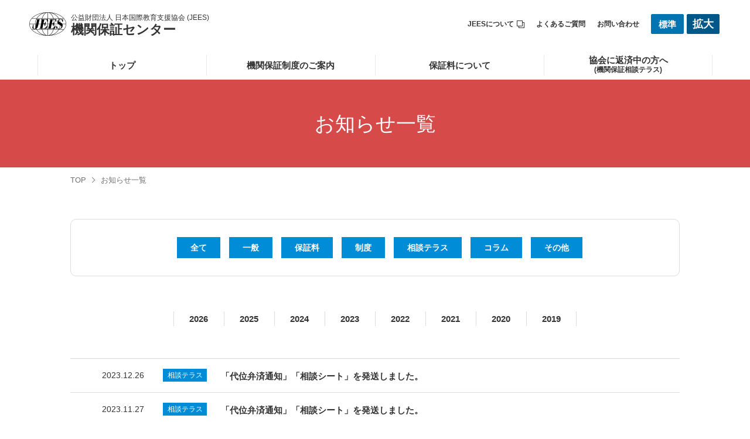

--- FILE ---
content_type: text/html; charset=UTF-8
request_url: https://kikanhosho.jees.or.jp/news/?term=consultation&archive=2023
body_size: 3874
content:

<!doctype html>
<html lang="ja">
<head>
	<!-- Google Tag Manager -->
	<script>(function(w,d,s,l,i){w[l]=w[l]||[];w[l].push({'gtm.start':
new Date().getTime(),event:'gtm.js'});var f=d.getElementsByTagName(s)[0],
j=d.createElement(s),dl=l!='dataLayer'?'&l='+l:'';j.async=true;j.src=
'https://www.googletagmanager.com/gtm.js?id='+i+dl;f.parentNode.insertBefore(j,f);
})(window,document,'script','dataLayer','GTM-N3XB2S2');</script>
	<!-- End Google Tag Manager -->
	<meta charset="UTF-8">
	<!--[if IE]><meta http-equiv="X-UA-Compatible" content="IE=edge"><![endif]-->
	<!-- 	<meta name="viewport" content="width=device-width">
	 -->

	<meta name="viewport" content="width=device-width">
	<meta name="format-detection" content="telephone=no">
	<meta name="Description" content="">
	<meta name="Keywords" content="">
	<title>お知らせ｜公益財団法人 日本国際教育支援協会 (JEES) 機関保証センター</title>
	<link rel="shortcut icon" href="https://kikanhosho.jees.or.jp/wp/wp-content/themes/herab/img/common/favicon.ico">
	<!-- Load css -->
	<link rel="stylesheet" href="https://kikanhosho.jees.or.jp/wp/wp-content/themes/herab/css/reset.css">
	<link rel="stylesheet" href="//cdnjs.cloudflare.com/ajax/libs/animate.css/3.2.0/animate.min.css">
	<link rel="stylesheet" href="https://kikanhosho.jees.or.jp/wp/wp-content/themes/herab/css/style.css">
	<link rel="stylesheet" href="https://kikanhosho.jees.or.jp/wp/wp-content/themes/herab/css/slick.css">
	<link rel="stylesheet" href="https://kikanhosho.jees.or.jp/wp/wp-content/themes/herab/css/slick-theme.css">
	<link rel="stylesheet" href="https://kikanhosho.jees.or.jp/wp/wp-content/themes/herab/css/general.css">
	<link rel="stylesheet" href="https://kikanhosho.jees.or.jp/wp/wp-content/themes/herab/css/unique.css">
	<link rel="stylesheet" href="//ajax.googleapis.com/ajax/libs/jqueryui/1/themes/smoothness/jquery-ui.css" />
	<!-- /Load css -->
	<!-- Load JavaScript -->
	<!-- jQuery, jQueryUI load from CDN -->
	<script src="//code.jquery.com/jquery-1.12.4.min.js" integrity="sha256-ZosEbRLbNQzLpnKIkEdrPv7lOy9C27hHQ+Xp8a4MxAQ=" crossorigin="anonymous"></script>
	<script src="//code.jquery.com/ui/1.12.1/jquery-ui.min.js" integrity="sha256-VazP97ZCwtekAsvgPBSUwPFKdrwD3unUfSGVYrahUqU=" crossorigin="anonymous"></script>
	<!-- /jQuery, jQueryUI read from CDN -->
	<script src="https://kikanhosho.jees.or.jp/wp/wp-content/themes/herab/js/animatedModal.min.js"></script>
	<script src="https://kikanhosho.jees.or.jp/wp/wp-content/themes/herab/js/ua.js"></script>
  <script src="https://kikanhosho.jees.or.jp/wp/wp-content/themes/herab/js/jquery.cookie.js"></script>
	<script src="https://kikanhosho.jees.or.jp/wp/wp-content/themes/herab/js/jquery.matchHeight.js"></script>
	<script src="https://kikanhosho.jees.or.jp/wp/wp-content/themes/herab/js/slick.min.js"></script>
	<script src="https://kikanhosho.jees.or.jp/wp/wp-content/themes/herab/js/common.js"></script>
	<!-- <script src="https://kikanhosho.jees.or.jp/wp/wp-content/themes/herab/jQSubHerab/herab.js" id="herab"></script> -->
	<!-- /Load JavaScript -->
</head>
<!-- Google Tag Manager -->
<!-- End Google Tag Manager -->
<body id="top">
<!-- Google Tag Manager (noscript) -->
<noscript><iframe src="https://www.googletagmanager.com/ns.html?id=GTM-N3XB2S2"
height="0" width="0" style="display:none;visibility:hidden"></iframe></noscript>
<!-- End Google Tag Manager (noscript) -->
	<!--==========Header==========-->
  	<header class="w_Head g_wrap">
		<div class="Head">
			<div class="Head_group u_flex">
				<div class="Head_logoArea u_flex_chd">
					<a href="https://kikanhosho.jees.or.jp/">
						<div class="Head_logo u_col">
							<img src="https://kikanhosho.jees.or.jp/wp/wp-content/themes/herab/img/common/logo.png" alt="JEES">
						</div>
													<div class="Head_logo_txt">
								<span class="Head_logo_txt_sub">公益財団法人 <br class="u_sp">日本国際教育支援協会 (JEES)</span>
								<span class="Head_logo_txt_main">機関保証センター</span>
							</div>
											</a>
				</div>
				<div class="Head_rightArea u_flex u_flex_chd">
					<ul class="Head_topLst u_flex u_flex_chd u_pc">
						<li class="Head_topLst_li u_flex_chd"><a href="http://www.jees.or.jp/" target="_blank">JEESについて<span class="g_tab"></span></a></li>
						<li class="Head_topLst_li u_flex_chd"><a href="https://kikanhosho.jees.or.jp/faq/">よくあるご質問</a></li>
						<li class="Head_topLst_li u_flex_chd"><a href="https://kikanhosho.jees.or.jp/contact/">お問い合わせ</a></li>
					</ul>
					<div class="Head_sizeArea u_flex u_flex_chd">
						<div id="default" class="Head_sizeBtn u_flex_chd"><a href="#">標<br class="u_sp">準</a></div>
						<div id="large" class="Head_sizeBtn u_flex_chd"><a href="#">拡<br class="u_sp">大</a></div>
					</div>
				</div>

			</div>
			<div class="Head_navGroup u_flex">
				<a href="" class="g_hmbBox u_flex_chd">
					<div class="g_hmb">
						<span class="g_hmb_top"></span>
						<span class="g_hmb_mdl"></span>
						<span class="g_hmb_btm"></span>
					</div>
					<p class="g_hmb_txt">メニュー</p>
				</a>
				<nav class="Head_nav js_sldNav">
					<div class="Head_nav_wrap">
						<ul class="Head_nav_lst u_flex u_col">
							<li class="Head_nav_lst_li u_flex_chd">
								<div class="Head_nav_lst_pull u_ic"><a href="https://kikanhosho.jees.or.jp/">トップ</a></div>
							</li>
							<li id="guidance" class="Head_nav_lst_li u_flex_chd">
								<div class="Head_nav_lst_pull g_pullDown u_ic js_acd"><a href="#">機関保証制度のご案内</a></div>
								<div class="Head_nav_openGroup js_acd_chd">
									<div class="Head_nav_openFlex u_flex">
										<div class="Head_nav_openLeft u_flex_chd u_pc">
											<div class="Head_nav_openLeft_wrap">
												<div class="Head_nav_openLeft_head">機関保証制度のご案内</div>
												<p class="Head_nav_openLeft_body">日本学生支援機構の奨学金について、<br>本協会が連帯保証するものです。</p>
											</div>
										</div>
										<div class="Head_nav_openRight u_flex_chd">
											<div class="Head_nav_openRight_head u_pc"><a href="https://kikanhosho.jees.or.jp/guidance/">機関保証制度のご案内</a></div>
											<ul class="Head_subNav u_col">
												<li class="Head_subNav_chd Head_subNav_chd__top"><a href="https://kikanhosho.jees.or.jp/guidance/">機関保証制度のご案内トップ</a></li>
												<li class="Head_subNav_chd"><a href="https://kikanhosho.jees.or.jp/guidance/mechanism/">保証制度のしくみ</a></li>
												<li class="Head_subNav_chd"><a href="https://kikanhosho.jees.or.jp/guidance/member/">機関保証に加入している方へ</a></li>
												<li class="Head_subNav_chd"><a href="https://kikanhosho.jees.or.jp/guidance/changes/">人的保証から機関保証への変更について</a></li>
												<li class="Head_subNav_chd"><a href="https://kikanhosho.jees.or.jp/wp/wp-content/themes/herab/img/guidance/enquete_2021.pdf" target="_blank">機関保証制度に対するアンケート調査結果（PDF:252KB）<span class="g_pdf"></span></a></li>
											</ul>
										</div>
									</div>
									<div class="Head_nav_close"><a href="" class="u_ic"></a></div>
								</div>
							</li>
							<li id="guarantee" class="Head_nav_lst_li u_flex_chd">
								<div class="Head_nav_lst_pull g_pullDown u_ic js_acd"><a href="#">保証料について</a></div>
								<div class="Head_nav_openGroup js_acd_chd">
									<div class="Head_nav_openFlex u_flex">
										<div class="Head_nav_openLeft u_flex_chd u_pc">
											<div class="Head_nav_openLeft_wrap">
												<div class="Head_nav_openLeft_head">保証料について</div>
												<p class="Head_nav_openLeft_body">保証料は採用年度ごとに異なります。</p>
											</div>
										</div>
										<div class="Head_nav_openRight u_flex_chd">
											<div class="Head_nav_openRight_head u_pc"><a href="https://kikanhosho.jees.or.jp/guarantee/">保証料について</a></div>
											<ul class="Head_subNav u_col">
												<li class="Head_subNav_chd Head_subNav_chd__top"><a href="https://kikanhosho.jees.or.jp/guarantee/">保証料についてトップ</a></li>
												<li class="Head_subNav_chd"><a href="https://kikanhosho.jees.or.jp/guarantee/permonth/">保証料月額一覧（目安）</a></li>
											</ul>
										</div>
									</div>
									<div class="Head_nav_close"><a href="" class="u_ic"></a></div>
								</div>
							</li>
							<li id="consul" class="Head_nav_lst_li u_flex_chd">
								<div class="Head_nav_lst_pull g_pullDown u_ic js_acd">
									<a href="#">
										<div class="many">
											<div>協会に返済中の方へ<br></div>
											<span>(機関保証相談テラス)</span>
										</div>
									</a>
								</div>
								<div class="Head_nav_openGroup js_acd_chd">
									<div class="Head_nav_openFlex u_flex">
										<div class="Head_nav_openLeft u_flex_chd u_pc">
											<div class="Head_nav_openLeft_wrap">
												<div class="Head_nav_openLeft_head">協会に返済中の方へ<br><span>(機関保証相談テラス)</span></div>
												<p class="Head_nav_openLeft_body">返済猶予・免除制度や今後の<br>返済プランをご案内いたします。</p>
											</div>
										</div>
										<div class="Head_nav_openRight u_flex_chd">
											<div class="Head_nav_openRight_head u_pc"><a href="https://kikanhosho.jees.or.jp/consul/">協会に返済中の方へ</a></div>
											<ul class="Head_subNav u_col">
												<li class="Head_subNav_chd Head_subNav_chd__top"><a href="https://kikanhosho.jees.or.jp/consul/">協会に返済中の方へトップ</a></li>
												<li class="Head_subNav_chd">
													<div class="Head_subNav_chdPull g_pullDown js_acd__content"><a href="https://kikanhosho.jees.or.jp/consul/substitute/">代位弁済された方へ</a></div>
													<ul class="Head_deepNav js_acd_chd">
														<li class="Head_deepNav_chd Head_deepNav_chd__top"><a href="https://kikanhosho.jees.or.jp/consul/substitute/">代位弁済された方へトップ</a></li>
														<li class="Head_deepNav_chd"><a href="https://kikanhosho.jees.or.jp/consul/substitute/sheet/">相談シートの記入・提出について</a></li>
													</ul>
												</li>
												<li class="Head_subNav_chd">
													<div class="Head_subNav_chdPull g_pullDown js_acd__content"><a href="https://kikanhosho.jees.or.jp/consul/repayment/">返済中の方へ</a></div>
													<ul class="Head_deepNav js_acd_chd">
														<li class="Head_deepNav_chd Head_deepNav_chd__top"><a href="https://kikanhosho.jees.or.jp/consul/repayment/">返済中の方へトップ</a></li>
														<li class="Head_deepNav_chd"><a href="https://kikanhosho.jees.or.jp/consul/repayment/consulterrace/">返済に関するご相談（機関保証相談テラス）</a></li>
														<li class="Head_deepNav_chd"><a href="https://kikanhosho.jees.or.jp/consul/repayment/graceperiod/">返済期限の猶予について</a></li>
														<li class="Head_deepNav_chd"><a href="https://kikanhosho.jees.or.jp/consul/repayment/exemption/">返済の免除について</a></li>
														<li class="Head_deepNav_chd"><a href="https://kikanhosho.jees.or.jp/consul/repayment/debtcollection/">債権回収会社への委託について</a></li>
													</ul>
												</li>
											</ul>
										</div>
									</div>
									<div class="Head_nav_close"><a href="" class="u_ic"></a></div>
								</div>
							</li>
							<li class="Head_nav_lst_li u_sp">
								<div class="Head_nav_lst_pull"><a href="https://kikanhosho.jees.or.jp/contact/">お問い合わせ</a></div>
							</li>
							<li class="Head_nav_lst_li u_sp">
								<div class="Head_nav_lst_pull"><a href="https://kikanhosho.jees.or.jp/faq/">よくあるご質問</a></div>
							</li>
							<li class="Head_nav_lst_li u_sp">
								<div class="Head_nav_lst_pull"><a href="https://kikanhosho.jees.or.jp/sitemap/">サイトマップ</a></div>
							</li>
							<li class="Head_nav_lst_li u_sp">
								<div class="Head_nav_lst_pull"><a href="https://kikanhosho.jees.or.jp/news/">お知らせ一覧</a></div>
							</li>
							<li class="Head_nav_lst_li u_sp">
								<div class="Head_nav_lst_pull"><a href="http://www.jees.or.jp/" target="_blank">JEESについて<span class="g_tab"></span></a></div>
							</li>
							<li class="Head_nav_lst_li u_sp">
								<div class="Head_nav_lst_pull"><a href="https://kikanhosho.jees.or.jp/aboutuse/">本サイトのご利用について</a></div>
							</li>
						</ul>
					</div>
				</nav>
				<div class="Head_spLstArea u_sp">
					<div class="Head_spLst u_flex">
						<div class="Head_spLst_chd u_flex_chd"><a href="https://kikanhosho.jees.or.jp/contact/">お問い合わせはこちら</a></div>
						<div class="Head_spLst_chd u_flex_chd"><a href="https://kikanhosho.jees.or.jp/consul/"><div>協会に返済中の方へ<br></div> <span>（機関保証相談テラス）</span></a></div>
					</div>
				</div>
			</div>
		</div>
	</header>
	<!--==========end Header==========-->

	<!--==========Contents==========-->
	<!--==========PageTitle==========-->
	<section class="g_head_wrap__red g_head_wrap g_wrap">
			<div class="g_head g_wrap_chd">
					<h1 class="g_headName">お知らせ一覧</h1>
			</div>
	</section>
	<!--==========end PageTitle==========-->
	<!--==========Breadcrumb==========-->
	<div class="g_breadcrumb g_wrap">
			<ul class="g_breadcrumb_lst g_content u_col">
					<li class="g_breadcrumb_lst_li u_col_chd"><a href="https://kikanhosho.jees.or.jp/">TOP</a></li>
					<li class="g_breadcrumb_lst_li u_col_chd">お知らせ一覧</li>
			</ul>
	</div>
	<!--==========end Breadcrumb==========-->
	<section class="w_News_catArea g_wrap g_sec">
		<div class="News_catArea g_content">
			<div class="News_catBox g_box">
				<h3 class="News_catBox_pull u_sp js_acd__content">カテゴリー</h3>
				<ul class="News_catLst u_flex js_acd_chd">
					<li class="News_catLst_chd u_flex"><a href="https://kikanhosho.jees.or.jp/news/">全て</a></li>

					
					<li class="News_catLst_chd u_flex">
						<a href="https://kikanhosho.jees.or.jp/news/?term=general&#038;archive=2023">一般						</a>
					</li>
					
					<li class="News_catLst_chd u_flex">
						<a href="https://kikanhosho.jees.or.jp/news/?term=guarantee&#038;archive=2023">保証料						</a>
					</li>
					
					<li class="News_catLst_chd u_flex">
						<a href="https://kikanhosho.jees.or.jp/news/?term=accuracy&#038;archive=2023">制度						</a>
					</li>
					
					<li class="News_catLst_chd u_flex">
						<a href="https://kikanhosho.jees.or.jp/news/?term=consultation&#038;archive=2023">相談テラス						</a>
					</li>
					
					<li class="News_catLst_chd u_flex">
						<a href="https://kikanhosho.jees.or.jp/news/?term=column&#038;archive=2023">コラム						</a>
					</li>
					
					<li class="News_catLst_chd u_flex">
						<a href="https://kikanhosho.jees.or.jp/news/?term=other&#038;archive=2023">その他						</a>
					</li>
									</ul>
			</div>
		</div>
	</section>

	<section class="w_News_acv g_wrap g_sec">
		<div class="News_acv g_content">
			<div class="News_acvBox">
				<h3 class="News_acvBox_pull u_sp js_acd__content">年別アーカイブ</h3>
				<ul class="News_acvLst u_flex js_acd_chd">

											<li class="News_acvLst_chd u_flex_chd">
							<a href="https://kikanhosho.jees.or.jp/news/?archive=2026&#038;term=consultation">2026							</a>
						</li>
											<li class="News_acvLst_chd u_flex_chd">
							<a href="https://kikanhosho.jees.or.jp/news/?archive=2025&#038;term=consultation">2025							</a>
						</li>
											<li class="News_acvLst_chd u_flex_chd">
							<a href="https://kikanhosho.jees.or.jp/news/?archive=2024&#038;term=consultation">2024							</a>
						</li>
											<li class="News_acvLst_chd u_flex_chd">
							<a href="https://kikanhosho.jees.or.jp/news/?archive=2023&#038;term=consultation">2023							</a>
						</li>
											<li class="News_acvLst_chd u_flex_chd">
							<a href="https://kikanhosho.jees.or.jp/news/?archive=2022&#038;term=consultation">2022							</a>
						</li>
											<li class="News_acvLst_chd u_flex_chd">
							<a href="https://kikanhosho.jees.or.jp/news/?archive=2021&#038;term=consultation">2021							</a>
						</li>
											<li class="News_acvLst_chd u_flex_chd">
							<a href="https://kikanhosho.jees.or.jp/news/?archive=2020&#038;term=consultation">2020							</a>
						</li>
											<li class="News_acvLst_chd u_flex_chd">
							<a href="https://kikanhosho.jees.or.jp/news/?archive=2019&#038;term=consultation">2019							</a>
						</li>
									</ul>
			</div>
		</div>
	</section>

	<div class="w_News_lstArea g_wrap g_sec">
		<div class="News_lstArea g_content">
			<ul class="News_lst">

				
					<li class=" News_lst_chd u_flex">
						<time class="News_data g_data u_flex_chd" datetime="2023-12-26">2023.12.26</time>
													<div class="News_cat g_cat u_flex_chd">相談テラス</div>
																			<p class="News_txt g_txt u_flex_chd"><a href="https://kikanhosho.jees.or.jp/news/1468/">「代位弁済通知」「相談シート」を発送しました。</a></p>
											</li>

				
					<li class=" News_lst_chd u_flex">
						<time class="News_data g_data u_flex_chd" datetime="2023-11-27">2023.11.27</time>
													<div class="News_cat g_cat u_flex_chd">相談テラス</div>
																			<p class="News_txt g_txt u_flex_chd"><a href="https://kikanhosho.jees.or.jp/news/1448/">「代位弁済通知」「相談シート」を発送しました。</a></p>
											</li>

				
					<li class=" News_lst_chd u_flex">
						<time class="News_data g_data u_flex_chd" datetime="2023-11-20">2023.11.20</time>
													<div class="News_cat g_cat u_flex_chd">相談テラス</div>
																			<p class="News_txt g_txt u_flex_chd"><a href="https://kikanhosho.jees.or.jp/news/1454/">返済にお困りの方へ！</a></p>
											</li>

				
					<li class=" News_lst_chd u_flex">
						<time class="News_data g_data u_flex_chd" datetime="2023-10-26">2023.10.26</time>
													<div class="News_cat g_cat u_flex_chd">相談テラス</div>
																			<p class="News_txt g_txt u_flex_chd"><a href="https://kikanhosho.jees.or.jp/news/1439/">「代位弁済通知」「相談シート」を発送しました。</a></p>
											</li>

				
					<li class=" News_lst_chd u_flex">
						<time class="News_data g_data u_flex_chd" datetime="2023-09-26">2023.09.26</time>
													<div class="News_cat g_cat u_flex_chd">相談テラス</div>
																			<p class="News_txt g_txt u_flex_chd"><a href="https://kikanhosho.jees.or.jp/news/1430/">「代位弁済通知」「相談シート」を発送しました。</a></p>
											</li>

				
					<li class=" News_lst_chd u_flex">
						<time class="News_data g_data u_flex_chd" datetime="2023-08-24">2023.08.24</time>
													<div class="News_cat g_cat u_flex_chd">相談テラス</div>
																			<p class="News_txt g_txt u_flex_chd"><a href="https://kikanhosho.jees.or.jp/news/1419/">「代位弁済通知」「相談シート」を発送しました。</a></p>
											</li>

				
					<li class=" News_lst_chd u_flex">
						<time class="News_data g_data u_flex_chd" datetime="2023-07-26">2023.07.26</time>
													<div class="News_cat g_cat u_flex_chd">相談テラス</div>
																			<p class="News_txt g_txt u_flex_chd"><a href="https://kikanhosho.jees.or.jp/news/1412/">「代位弁済通知」「相談シート」を発送しました。</a></p>
											</li>

				
					<li class=" News_lst_chd u_flex">
						<time class="News_data g_data u_flex_chd" datetime="2023-06-27">2023.06.27</time>
													<div class="News_cat g_cat u_flex_chd">相談テラス</div>
																			<p class="News_txt g_txt u_flex_chd"><a href="https://kikanhosho.jees.or.jp/news/1399/">「代位弁済通知」「相談シート」を発送しました。</a></p>
											</li>

				
					<li class=" News_lst_chd u_flex">
						<time class="News_data g_data u_flex_chd" datetime="2023-05-26">2023.05.26</time>
													<div class="News_cat g_cat u_flex_chd">相談テラス</div>
																			<p class="News_txt g_txt u_flex_chd"><a href="https://kikanhosho.jees.or.jp/news/1391/">「代位弁済通知」「相談シート」を発送しました。</a></p>
											</li>

				
					<li class=" News_lst_chd u_flex">
						<time class="News_data g_data u_flex_chd" datetime="2023-04-26">2023.04.26</time>
													<div class="News_cat g_cat u_flex_chd">相談テラス</div>
																			<p class="News_txt g_txt u_flex_chd"><a href="https://kikanhosho.jees.or.jp/news/1386/">「代位弁済通知」「相談シート」を発送しました。</a></p>
											</li>

				
			</ul>
		</div>
	</div>

	<div class="w_g_pgnate g_wrap g_sec g_sec__last">
		<div class="g_pgnate g_content">
			<div class="pagenation">
				<ul><li class="active">1</li><li><a href="?term=consultation&archive=2023&page=2">2</a></li><li class="next"><a href="?term=consultation&archive=2023&page=2"></a></li></ul>			</div>
		</div>
	</div>
	<!--==========end Contents==========-->

<!--==========Footer==========-->
<footer class="w_Foot g_wrap">
	<div class="Foot">
		<div class="Foot_wrap g_wrap_chd">
			<div class="Foot_group u_flex">
				<div class="Foot_fund u_col u_flex_chd">
					<div class="Foot_fundArea u_flex">
						<div class="Foot_logo u_col u_flex_chd"><img src="https://kikanhosho.jees.or.jp/wp/wp-content/themes/herab/img/common/logo.png" alt="JEES"></div>
						<div class="Foot_fundName u_flex_chd">
							<span class="Foot_fundName_sub">公益財団法人<br class="u_sp">日本国際教育支援協会（JEES）</span>
							<div class="Foot_fundName_main">機関保証センター</div>
						</div>
					</div>
					<div class="Foot_fund_txtArea">
						<p class="Foot_fund_txt">〒105-0003<br>東京都港区西新橋1-13-1<br class="u_pc">DLXビルディング12階</p>
						<p class="Foot_fund_txt">TEL : <a href="tel:0354545271">03‒5454‒5271</a></p>
						<p class="Foot_fund_txt">FAX : 03‒5454‒5273</p>
					</div>
				</div>

				<ul class="Foot_nav u_flex_chd u_col u_flex">
					<li class="Foot_nav_chd u_col_chd">
						<div class="Foot_nav_chdPull g_pullDown u_ic js_acd__footer"><a href="https://kikanhosho.jees.or.jp/guidance/">機関保証制度のご案内</a></div>
						<ul class="Foot_subNav js_acd_chd">
							<li class="Foot_subNav_chd Foot_subNav_chd__top"><a href="https://kikanhosho.jees.or.jp/guidance/">機関保証制度のご案内トップ</a></li>
							<li class="Foot_subNav_chd"><a href="https://kikanhosho.jees.or.jp/guidance/mechanism/">保証制度のしくみ</a></li>
							<li class="Foot_subNav_chd"><a href="https://kikanhosho.jees.or.jp/guidance/member/">機関保証に加入している方へ</a></li>
							<li class="Foot_subNav_chd"><a href="https://kikanhosho.jees.or.jp/guidance/changes/">人的保証から機関保証への<br class="u_pc">変更について</a></li>
							<li class="Foot_subNav_chd"><a href="https://kikanhosho.jees.or.jp/wp/wp-content/themes/herab/img/guidance/enquete_2021.pdf" target="_blank">機関保証制度に対する<br class="u_pc">アンケート調査結果<br>（PDF:252KB）<span class="g_pdf"></span></a></li>
						</ul>
					</li>
					<li class="Foot_nav_chd u_col_chd">
						<div class="Foot_nav_chdPull g_pullDown u_ic js_acd__footer"><a href="https://kikanhosho.jees.or.jp/guarantee/">保証料について</a></div>
						<ul class="Foot_subNav js_acd_chd">
							<li class="Foot_subNav_chd Foot_subNav_chd__top"><a href="https://kikanhosho.jees.or.jp/guarantee/">保証料についてトップ</a></li>
							<li class="Foot_subNav_chd"><a href="https://kikanhosho.jees.or.jp/guarantee/permonth/">保証料月額一覧（目安）</a></li>
						</ul>
					</li>
					<li class="Foot_nav_chd u_col_chd">
						<div class="Foot_nav_chdPull g_pullDown u_ic js_acd__footer"><a href="https://kikanhosho.jees.or.jp/consul/">協会に返済中の方へ</a></div>
						<ul class="Foot_subNav js_acd_chd">
							<li class="Foot_subNav_chd Foot_subNav_chd__top"><a href="https://kikanhosho.jees.or.jp/consul/">協会に返済中の方へトップ</a></li>
							<li class="Foot_subNav_chd">
								<div class="Foot_subNav_chdPull g_pullDown js_acd__footer"><a href="https://kikanhosho.jees.or.jp/consul/substitute/">代位弁済された方へ</a></div>
								<ul class="Foot_deepNav js_acd_chd">
									<li class="Foot_deepNav_chd Foot_deepNav_chd__top"><a href="https://kikanhosho.jees.or.jp/consul/substitute/">代位弁済された方へトップ</a></li>
									<li class="Foot_deepNav_chd"><a href="https://kikanhosho.jees.or.jp/consul/substitute/sheet/">相談シートの記入・提出について</a></li>
								</ul>
							</li>
							<li class="Foot_subNav_chd">
								<div class="Foot_subNav_chdPull g_pullDown js_acd__footer"><a href="https://kikanhosho.jees.or.jp/consul/repayment/">返済中の方へ</a></div>
								<ul class="Foot_deepNav js_acd_chd">
									<li class="Foot_deepNav_chd Foot_deepNav_chd__top"><a href="https://kikanhosho.jees.or.jp/consul/repayment/">返済中の方へトップ</a></li>
									<li class="Foot_deepNav_chd"><a href="https://kikanhosho.jees.or.jp/consul/repayment/consulterrace/">返済に関するご相談<br>（機関保証相談テラス）</a></li>
									<li class="Foot_deepNav_chd"><a href="https://kikanhosho.jees.or.jp/consul/repayment/graceperiod/">返済期限の猶予について</a></li>
									<li class="Foot_deepNav_chd"><a href="https://kikanhosho.jees.or.jp/consul/repayment/exemption/">返済の免除について</a></li>
									<li class="Foot_deepNav_chd"><a href="https://kikanhosho.jees.or.jp/consul/repayment/debtcollection/">債権回収会社への委託について</a></li>
								</ul>
							</li>
						</ul>
					</li>
				</ul>
			</div>
		</div>
	</div>

	<div class="FootCopy">
		<div class="FootCopy_wrap g_wrap_chd u_flex">
			<p class="FootCopy_txt u_flex_chd">&copy; 2019 Japan Educational Exchanges and Services</p>
			<ul class="FootCopy_linkLst u_flex_chd u_col">
				<li class="FootCopy_link u_col_chd"><a href="https://kikanhosho.jees.or.jp/contact/">お問い合わせ</a></li>
				<li class="FootCopy_link u_col_chd"><a href="https://kikanhosho.jees.or.jp/faq/">よくあるご質問</a></li>
				<li class="FootCopy_link u_col_chd"><a href="https://kikanhosho.jees.or.jp/sitemap/">サイトマップ</a></li>
				<li class="FootCopy_link u_col_chd"><a href="http://www.jees.or.jp/" target="_blank">JEESについて<span class="g_tab"></span></a></li>
				<li class="FootCopy_link u_col_chd"><a href="https://kikanhosho.jees.or.jp/aboutuse/">本サイトのご利用について</a></li>
			</ul>
		</div>
	</div>

	<div class="Foot_pagetop g_pagetop u_ic js_pgtop"><a href="#top">ページトップへ戻る</a></div>
</footer>
<!--==========end Footer==========-->
</body>
</html>


--- FILE ---
content_type: text/css
request_url: https://kikanhosho.jees.or.jp/wp/wp-content/themes/herab/css/style.css
body_size: 1374
content:
@charset "utf-8";

/*============================================================================================
      初期設定　Initialize
=============================================================================================*/
/*    html, body
=====================================================*/
html{
	font-size: 10px;	/* %表記の場合62.5% */
}
body {
	color: #333;
  	height: 100%;
	font-family: 'Hiragino Kaku Gothic Pro', 'ヒラギノ角ゴ Pro W3', Meiryo, メイリオ, sans-serif;
	line-height: 1.7;
	-webkit-text-size-adjust: 100%;
}
/*
html.ie body{
	font-family: Meiryo, メイリオ,'Hiragino Kaku Gothic Pro', 'ヒラギノ角ゴ Pro W3', Meiryo, メイリオ, sans-serif;
}
*/

/*    SP Mode
===========================*/
@media (max-width:767px){
	html{
    height: 100%;
    /* スマホ表示時フォントサイズ1.5倍 */
    font-size: 10px;
	}
}

/*    a
=====================================================*/
a,
a:focus{
    color: inherit;
    text-decoration: inherit;
    font-size: inherit;
    text-align: inherit;
	-webkit-transition: all .3s;
	transition: all .3s;
}
a:hover{}
a:focus{
    outline: 2px dotted #bdbdbd;
    outline-offset: 3px;
}


/*    img
=====================================================*/
img{
  line-height: 0;
  max-width: 100%;
  height: auto;
}


/*    em
=====================================================*/
em{
  display: inline-block;
}


/*    button
=====================================================*/
button{
	font-size: inherit;
	font-family: inherit;
	border: none;
	padding: 0;
	cursor: pointer;
	background-color: transparent;
}
button:focus{
	outline: none;
}


/*    micro clearfix
=====================================================*/
.clearfix:before,
.clearfix:after{
	content: " ";
	display: table;
}
.clearfix:after{
	clear: both;
}
/* for IE */
.clearfix{
	*zoom: 1;/* hasLayout on */
}


/*    box sizing
=====================================================*/
* {
	-webkit-box-sizing: border-box;
	-moz-box-sizing: border-box;
	-o-box-sizing: border-box;
	-ms-box-sizing: border-box;
	box-sizing: border-box;
}


/*    word wrap
=====================================================*/
* {
	word-wrap: break-word;
}


/*    web font
=====================================================*/
@font-face {
	font-family: 'ipaexm';
	src: url('font/ipaexm.ttf')  format('truetype') /* Safari, Android, iOS */
}
@font-face {
	font-family: 'Hannari';
	src: url('font/Hannari.otf')  format('opentype') /* Safari, Android, iOS */
}



/*============================================================================================
*		z-index note
*		- Describe and manage z-index
*
*		Navigation：100
*
=============================================================================================*/


/*============================================================================================
      Utility
=============================================================================================*/
/*    Display
=====================================================*/
/*-- PC --*/
@media (min-width:768px){
  .u_pc{
    display: block;
  }
  .u_pc.u_inlineB{
    display: inline-block;
  }
  .u_pc.u_inline{
    display: inline;
  }
  .u_sp{
    display: none;
  }
}
/*-- SP --*/
@media (max-width:767px){
  .u_sp{
    display: block;
  }
  .u_sp.u_inlineB{
    display: inline-block;
  }
  .u_sp.u_inline{
    display: inline;
  }
  .u_pc{
    display: none;
  }
}


/*    Layout
=====================================================*/
/*-- Flex --*/
.u_flex{
	display: -webkit-box;
	display: -ms-flexbox;
	display: flex;
	-ms-flex-wrap: wrap;
	flex-wrap: wrap;
	-webkit-box-pack: start;
	-ms-flex-pack: start;
	justify-content: flex-start;
	/*-webkit-box-align: start;
	-ms-flex-align: start;
	align-items: flex-start;*/
}
.u_flex_chd:first-child,
.u_flex_chd:first-of-type{
	margin-left: 0;
}

/*-- InlineBlock --*/
.u_col{
	font-size: 0;
	letter-spacing: 0;
	text-align: left;
}
.u_col_chd{
	display: inline-block;
	vertical-align: top;
}
.u_col_chd:first-child,
.u_col_chd:first-of-type{
	margin-left: 0;
}

/*-- TableCell --*/
.u_tblCell{
	display: table-cell;
	width: inherit;
	height: inherit;
	vertical-align: middle;
	text-align: inherit;
}
/*    SP Mode
===========================*/
@media (max-width:767px){
  .u_flex_chd:first-child,
  .u_flex_chd:first-of-type{
    margin-left: 0;
  }
  .u_col_chd:first-child,
  .u_col_chd:first-of-type{
    margin-left: 0;
  }
}


/*    Contents
=====================================================*/
/*-- Images --*/
.u_img{
	overflow: hidden;
}
.u_img img{
	display: block;
	margin: 0 auto;
}

/*-- Icon --*/
.u_icown{
  margin: auto;
  background-repeat: no-repeat;
  background-position: left top;
  background-size: 100% auto;
  position: absolute;
}
.u_ic{
  position: relative;
}
.u_ic:before,
.u_ic:after{
  content: "";
  margin: auto;
  background-repeat: no-repeat;
  background-position: left top;
  background-size: 100% auto;
  position: absolute;
}

/*-- Border --*/
.u_nobdT{
	border-top: none;
}
.u_nobdR{
	border-right: none;
}
.u_nobdB{
	border-bottom: none;
}
.u_nobdL{
	border-left: none;
}

/*-- Br --*/
.u_br{
	display: none;
}

/*-- Clear text --*/
.u_clearTxt{
	text-indent:100%;
	white-space:nowrap;
	overflow:hidden;
}

/*-- Text Indent --*/
.u_indent{
	text-indent: -1em;
	padding-left: 1em;
}

--- FILE ---
content_type: text/css
request_url: https://kikanhosho.jees.or.jp/wp/wp-content/themes/herab/css/slick-theme.css
body_size: 773
content:
@charset 'UTF-8';

/* Slider */
.slick-loading .slick-list {
  background: #fff url('../img/slider/ajax-loader.gif') center center no-repeat;
}


/* Icons */
/*@font-face {
  font-family: 'slick';
  font-weight: normal;
  font-style: normal;
  src: url('./fonts/slick.eot');
  src: url('./fonts/slick.eot?#iefix') format('embedded-opentype'), url('./fonts/slick.woff') format('woff'), url('./fonts/slick.ttf') format('truetype'), url('./fonts/slick.svg#slick') format('svg');
}*/


/* Arrows */
.slick-prev,
.slick-next {
  font-size: 0;
  line-height: 0;
  position: absolute;
  top: 0;
	bottom: 0;
	margin: auto;
  display: block;
  width: 25px;
  height: 50px;
  z-index: 9999;
  padding: 0;
  cursor: pointer;
  color: transparent;
  border: none;
  outline: none;
  background: transparent;
}
.slick-prev:before,
.slick-next:before {
  content: "";
	width: inherit;
  height: inherit;
  margin: auto;
  background-repeat: no-repeat;
  background-position: left top;
  background-size: 100% auto;
  position: absolute;
  top: 0;
  left: 0;
	opacity: .5;
	-webkit-transition: all 0.4s;
  transition: all 0.4s;
}
.slick-prev:before{
	background-image: url(../img/ic_prev1.png);
}
.slick-next:before {
	background-image: url(../img/ic_next1.png);
}
[dir='rtl'] .slick-prev:before {}
[dir='rtl'] .slick-next:before {}
.slick-prev {
  left: -webkit-calc(-25px - 20px);
  left: calc(-25px - 20px);
}
.slick-next {
  right: -webkit-calc(-25px - 20px);
  right: calc(-25px - 20px);
}
[dir='rtl'] .slick-prev {
  right: -webkit-calc(-25px - 20px);
  right: calc(-25px - 20px);
}
[dir='rtl'] .slick-next {
  left: -webkit-calc(-25px - 20px);
  left: calc(-25px - 20px);
}

/*-- Hover, Focus effect --*/
.slick-prev:hover,
.slick-prev:focus,
.slick-next:hover,
.slick-next:focus {
  color: transparent;
  outline: none;
  background: transparent;
	opacity: 1;
}
.slick-prev:hover:before,
.slick-prev:focus:before,
.slick-next:hover:before,
.slick-next:focus:before {
  opacity: 1;
}
.slick-prev.slick-disabled:before,
.slick-next.slick-disabled:before {
  opacity: .25;
}


/* Dots */
.slick-dotted.slick-slider {
  margin-bottom: 60px;
}
.slick-dots {
  position: absolute;
  bottom: -30px;
  display: block;
  width: 100%;
  padding: 0;
  margin: 0;
  list-style: none;
  text-align: center;
	font-size: 0;
	padding-top: 20px;
}
.slick-dots li {
  position: relative;
  display: inline-block;
  width: 10px;
  height: 10px;
  margin: 0 5px;
  padding: 0;
  cursor: pointer;
}
.slick-dots li button {
  font-size: 0;
  line-height: 0;
  display: block;
  width: inherit;
  height: inherit;
  padding: 0px;
  cursor: pointer;
  color: transparent;
  border: 0;
  outline: none;
  background: transparent;
}
.slick-dots li button:hover,
.slick-dots li button:focus {
  outline: none;
}
.slick-dots li button:hover::before,
.slick-dots li button:focus::before {
  opacity: 1;
}
.slick-dots li button::before {
	width: inherit;
	height: inherit;
	background-color: #6e6e6e;
	border-radius: 50%;
  position: absolute;
  top: 0;
  left: 0;
  content: '';
  text-align: center;
  color: black;
  -webkit-font-smoothing: antialiased;
  -moz-osx-font-smoothing: grayscale;
}
.slick-dots li.slick-active button::before {
  background-color: #252525;
  color: black;
}

--- FILE ---
content_type: text/css
request_url: https://kikanhosho.jees.or.jp/wp/wp-content/themes/herab/css/general.css
body_size: 4775
content:
@charset "UTF-8";

/*============================================================================================
      General
=============================================================================================*/
/*    Wrapper
=====================================================*/
.g_wrap{
	width: 100%;
	min-width: 1244px;
	margin: 0 auto;
}
.g_wrap__full{
	min-width: 100%;
}
.g_wrap_chd{
  max-width: 1180px;
  min-width: 1180px;
  margin: 0 auto;
}
.g_content{
    max-width: 1040px;
    min-width: 1040px;
    margin: 0 auto;
}

/*    SP Mode
===========================*/
@media (max-width:767px){
  .g_wrap{
    min-width: 100%;
    }
    .g_wrap_chd,
    .g_content{
        max-width: 89.4vw;
        min-width: 89.4vw;
    }
}

/*    Hamburger Menu
=====================================================*/
.g_hmbBox{
	display: none;
}

@media (max-width:767px){
	.g_hmbBox{
		width: 14.4vw;
		height: 18.66vw;
		position: absolute;
		top: 0;
		right: 0;
		margin: auto;
		z-index: 10001;
		pointer-events: auto;
		cursor: pointer;
		display: block;
	}
	.g_hmb{
		position: absolute;
		width: 6.66vw;
		height: 6.66vw;
		top: 0;
		bottom: 3vw;
		left: 0;
		right: 0;
		margin: auto;
	}
	.g_hmb span{
		display: block;
		width: inherit;
		height: 0.65vw;
		background-color: #008CD6;
		position: absolute;
		top: 50%;
/*		margin-top: calc(-1.6vw / 2);*/
		-webkit-transition: transform 0.4s;
		transition: transform 0.4s;
	}
	.g_hmb .g_hmb_top{
		-webkit-transform: translateY(-2.9vw);
		transform: translateY(-2.1vw);
	}
	.g_hmb .g_hmb_btm{
		-webkit-transform: translateY(calc(2.9vw));
		transform: translateY(2.1vw);
	}

	.g_hmbBox.js_open{
/*		background-color: #023692;*/
	}
	.g_hmbBox.js_open .g_hmb{
		width: 6.66vw;
		height: 18.66vw;
		margin: auto;
	}
	.g_hmbBox.js_open span{
		height: 0.65vw;
/*    margin-top: calc(-0.8vw / 2);*/
	}
    .g_hmbBox.js_open .g_hmb_mdl{
    background: rgba(255, 255, 255, 0);
  }
  .g_hmbBox.js_open .g_hmb_top{
    -webkit-transform: rotate(-45deg) translateY(0px);
    transform: rotate(-45deg) translateY(0px);
  }
  .g_hmbBox.js_open .g_hmb_btm{
    -webkit-transform: rotate(45deg) translateY(0px);
    transform: rotate(45deg) translateY(0px);
  }
    .g_hmb_txt{
        color: #008CD6;
        font-size: 1rem;
        font-weight: bold;
        text-align: center;
        position: absolute;
        right: 0;
        left: 0;
        bottom: 2vw;
        margin: auto;
		  transition: all .3s;
		  -webkit-transition: all .3s;
    }
}

/*    デバイスが横向きの場合の記述
=====================================================*/
@media (orientation: landscape) and (max-width: 767px){
    .g_hmbBox{
        width: 45px;
        height: 45px;
    }
    .g_hmb{
        width: 25px;
        height: 25px;
        bottom: 12px;
    }
	.g_hmb span{
        width: 100%;
        height: 2px;
    }
	.g_hmb .g_hmb_top{
		-webkit-transform: translateY(-9px);
		transform: translateY(-9px);
	}
	.g_hmb .g_hmb_btm{
		-webkit-transform: translateY(calc(9px));
		transform: translateY(9px);
	}
    .g_hmbBox.js_open .g_hmb{
        width: 25px;
        height: 45px;
    }
	.g_hmbBox.js_open span{
        height: 2px;
    }
    .g_hmb_txt{
        font-size: 0.8rem;
        bottom: 2px;
    }
}

/*    contets
=====================================================*/
/*    Section
=====================================================*/
.g_sec{
	padding: 120px 0 0;
	margin: -60px auto 0;
}
.g_sec__last{
    padding: 120px 0 100px;
	margin: -60px auto 0;
}
.g_sec__bg{
    padding: 100px 0;
    margin: 60px auto 0;
    background-color: #F8F8F8;
}

/*    SP Mode
===========================*/
@media (max-width:767px){
	.g_sec{
		padding: 21.32vw 0 0;
		margin: -10.66vw auto 0;
	}
    .g_sec__last{
		padding: 21.32vw 0 20vw;
		margin: -10.66vw auto 0;
    }
    .g_sec__bg{
        padding: 16vw 0;
        margin: 10.66vw auto 0;
    }
}

/*    Box
=====================================================*/
.g_box{
    width: 100%;
    padding: 40px;
    border: 1px solid #DDDBDB;
    border-radius: 10px;
}
.g_box_sec{
    margin: 30px auto 0;
}
.g_box .g_box_sec:first-child{
    margin: 0 auto;
}
.g_box_bg{
    padding: 30px;
    background-color: #F8F8F8;
    margin: 15px auto 0;
}
.g_box_img{
    margin: 15px auto 0;
    height: auto;
}
.g_box_img img{
    width: 100%;
}
.g_box_flex{
   display: -webkit-box;
	display: -ms-flexbox;
	display: flex;
	-ms-flex-wrap: wrap;
	flex-wrap: wrap;
   -webkit-box-pack: justify;
	-ms-flex-pack: justify;
	justify-content: space-between;
}
.g_box_flex .g_box{
    width: 470px;
}

/*    SP Mode
===========================*/
@media (max-width:767px){
    .g_box{
        padding: 5.33vw;
    }
    .g_box_sec{
        margin: 8vw auto 0;
    }
    .g_box_bg{
        padding: 5vw;
        margin: 4vw auto 0;
    }
    .g_box_img{
        margin: 4vw auto 0;
    }
    .g_box_flex{
        display: block;
    }
    .g_box_flex .g_box{
        width: 100%;
        margin-bottom: 4vw;
    }
    .g_box_flex .g_box:last-of-type{
        margin-bottom: 0;
    }
}

/*    Heading
=====================================================*/
.g_head_wrap{
	width: 100%;
    height: 150px;
	 text-align: center;
	background-color: #505050;
}
.g_head_wrap__blu{
    background-color: #008CD6;
}
.g_head_wrap__yel{
    background-color: #D08D31;
}
.g_head_wrap__grn{
    background-color: #029A59;
}
.g_head_wrap__red{
    background-color: #D64A4A;
}
.g_head{
	height: 100%;
    display: -webkit-box;
    display: -ms-flexbox;
    display: flex;
	-webkit-box-pack: center;
	-ms-flex-pack: center;
	justify-content: center;
	-webkit-box-align: center;
	-ms-flex-align: center;
	align-items: center;
	align-content: center;
}
.g_headName{
	color: #fff;
	font-size: 3.4rem;
	line-height: 1.4;
	text-align: center;
}
.g_headName span{
    font-size: 2.8rem;
}
.g_headName [data-ruby]::before{
	font-size: 0.4em;
	top: -1.4em;
}
.g_ttl{
	font-size: 2.6rem;
	line-height: 1.4;
	padding-left: 20px;
    margin: 0 auto 25px;
    position: relative;
}
.g_ttl::before{
    content: '';
	width: 5px;
	height: 1em;
	background-color: #505050;
	top: 5px;
	left: 0;
	margin: auto;
    position: absolute;
}
.g_ttl__blu::before{
    background-color: #008CD6;
}
.g_ttl__yel::before{
    background-color: #D08D31;
}
.g_ttl__grn::before{
    background-color: #029A59;
}
.g_ttl__red::before{
    background-color: #D64A4A;
}
.g_ttl span{
    font-size: 2.2rem;
}
.g_subTtl{
    font-size: 1.8rem;
    font-weight: bold;
    line-height: 1.5;
    margin: 0 auto 6px;
	 display: block;
}
.g_subTtl__attn{
	padding-left: 1.7em;
}
.g_subTtl__attn::before{
	width: 1.4em;
	height: 1.4em;
	background-image: url("../img/common/attention.svg");
	position: absolute;
	top: 0;
	left: 0;
}

/*    SP Mode
===========================*/
@media (max-width:767px){
	.g_head_wrap{
        height: 40vw;
		  	margin-top: 32vw;
	}
	.g_head{
		min-width: 96%;
		min-width: 96%;
	}
	.g_headName{
		font-size: 2.4rem;
	}
    .g_headName span{
        font-size: 2.0rem;
    }
	.g_ttl{
		font-size: 2.0rem;
        padding-left: 4vw;
        margin: 0 auto 4.5vw;
	}
	.g_ttl::before{
		width: 1.33vw;
        top: 0.8vw;
	}
    .g_ttl span{
        font-size: 1.6rem;
    }
    .g_subTtl{
        font-size: 1.6rem;
        margin: 0 auto 3vw;
    }
}

/*    デバイスが横向きの場合の記述
=====================================================*/
@media (orientation: landscape) and (max-width: 767px){
    .g_head_wrap{
        height: 120px;
		  margin-top: 45px;
    }
}

/*    text - basic
=====================================================*/
.g_txt{
	font-size: 1.5rem;
	line-height: 1.7;
}
.g_txt strong{
    font-weight: bold;
}
.g_txt a{
    font-weight: bold;
}
.g_txt a:hover,
.g_txt a:focus{
    opacity: 0.7;
    -webkit-transition: opacity .3s;
    transition: opacity .3s;
	 text-decoration: underline;
}
/*    list
=====================================================*/
.g_indent{
    padding-left: 1.3em;
    text-indent: -1.3em;
}
.g_indentLst .g_indent{
    margin-top: 2px;
}
.g_indentLst .g_indent:first-child{
    margin-top: 0;
}

.g_dotLst{

}
.g_dotLst li{
    font-size: 1.5rem;
    line-height: 1.5;
    padding-left: 1em;
    text-indent: -1em;
    margin-top: 5px;
}
.g_dotLst li:first-child{
    margin-top: 0;
}
.g_dotLst li::before{
    content: '・';
    font-weight: bold;
    top: 0;
    left: 0;
}


/*    SP Mode
===========================*/
@media (max-width:767px){
    .g_indentLst .g_indent{
        margin-top: 1vw;
    }
    .g_dotLst li{
        margin-top: 3vw;
    }
}

/*    Button - basic -
=====================================================*/
.g_btn{
    width: 174px;
	margin: auto;
    display: block;
    position: relative;
}
.g_btn a{
	color: #505050;
	font-size: 1.4rem;
	font-weight: bold;
	text-align: center;
    width: 100%;
    display: block;
    padding: 10px 0 9px;
	background-color: #fff;
	border: 1px solid #505050;
	border-radius: 1000px;
	-webkit-transition: color .3s, background .3s;
	transition: color .3s, background .3s;
    box-shadow: 0px 3px 10px rgba(0, 0, 0, 0.16);
}
.g_btn a:hover,
.g_btn a:focus{
	color: #fff;
	background-color: #505050;
}
.g_btn a::after{
    content: '';
	width: 8px;
	height: 8px;
	border-top: 1px solid #505050;;
	border-right: 1px solid #505050;
	transform: rotate(45deg);
	top: 0;
	bottom: 0;
	margin: auto;
	right: 15px;
    position: absolute;
}
.g_btn__back a::after{
	transform: rotate(-135deg);
    right: auto;
    left: 15px;
}
.g_btn a:hover::after,
.g_btn a:focus::after{
	border-color: #fff;
}
/*    SP Mode
===========================*/
@media (max-width:767px){
	.g_btn{
		width: 46.4vw;
	}
    .g_btn a{
        padding: 2.7vw 0 2.2vw;
    }
    .g_btn a::after{
		width: 2.26vw;
		height: 2.26vw;
		right: 4vw;
	}
    .g_btn__back a::after{
        right: auto;
		left: 4vw;
    }
}



/*    Decoration
=====================================================*/
.g_em{}

.g_bold{
	font-weight: bold;
}
.g_tab{
    position: relative;
    /* padding-right: 1.5em; */
    display: inline;
	 width: 1.3em;
	 height: 1.3em;
	 padding-right: 1.5em;
}
.g_tab::before,
.g_tab::after{
    content: "";
    margin: auto;
    background-repeat: no-repeat;
    background-position: left top;
    background-size: 100% auto;
    background-color: #fff;
    position: absolute;
    width: 0.7em;
    height: 0.7em;
    border: 1px solid #333;
    right: 0.25em;
    bottom: 0.25em;
    display: inline;
    pointer-events: none;
	-webkit-transition: border .3s;
	transition: border .3s;
	margin: 0;
}
.g_tab::before{
    right: 0;
    bottom: 0;
}
.g_tab:hover::before,
.g_tab:hover::after,
.g_tab:focus::before,
.g_tab:focus::after{
    border-color: #8a8a8a;
}
.g_pdf{
    position: relative;
    display: inline;
    padding-right: 1.5em;
}
.g_pdf::after{
    content: "";
    margin: auto;
    background-image: url("../img/common/pfd.png");
    background-repeat: no-repeat;
    background-position: left top;
    background-size: 100% auto;
    position: absolute;
    width: 1.3em;
    height: 1.3em;
	 top: 0;
    right: 0;
    bottom: 0;
    display: inline;
    pointer-events: none;
	-webkit-transition: opacity .3s;
	transition: opacity .3s;
}
.g_pdf:hover::after,
.g_pdf:focus::after{
    opacity: 0.7;
}
.g_tel a{
    font-weight: normal;
    pointer-events: none;
    text-decoration: none;
}
/*    SP Mode
===========================*/
@media (max-width:767px){
    .g_tel a{
        pointer-events: auto;
    }
}

/*    Circle
=====================================================*/
.g_circle{
	position: relative;
	padding-left: 14px;
}
.g_circle::before{
	content: '';
	width: 8px;
	height: 8px;
	position: absolute;
	top: 0.7em;
	left: 0;
	margin: auto;
	background-image: url(../img/common/ic_circle.png);
	background-size: 100% auto;
	background-repeat: no-repeat;
}
/*    SP Mode
===========================*/
@media (max-width:767px){
}


/*    List number
=====================================================*/
.g_incr{
	counter-increment: list;
}
.g_incr::before{
	content: counter(list);
}


/*    Entry
=====================================================*/
.g_entry{
/*	min-width: 1050px;*/
/*	max-width: 1050px;*/
/*	margin: 80px auto 0;*/
/*	padding: 75px;*/
}
.g_entry_inr{
	width: 100%;
}
.g_entry_inr p{
	font-size: 1.5rem;
}
.g_entry_inr div{
	font-size: 1.5rem;
	margin: 40px auto;
}
.g_entry_inr div:first-of-type{
	margin-top: 0;
}
.g_entry_inr img{
	display: block;
/*	width: auto;*/
/*	max-width: 750px;*/
	line-height: 0;
	margin: 40px auto;
	text-align: center;
}
.g_entry_inr img:last-of-type{
	margin: 0 auto;
}

/*    SP Mode
===========================*/
@media (max-width:767px){
	.g_entry_inr div,
	.g_entry_inr img{
		margin: 8vw auto;
	}
}


/*    Pagetop
=====================================================*/
.g_pagetop{
	font-size: 0;
	position: fixed;
	width: 54px;
	height: 54px;
	bottom: 40px;
	right: 40px;
	-webkit-transition: opacity 1s, visibility 0s, ease 1s;
	transition: opacity 1s, visibility 0s, ease 1s;
	opacity: 0;
	visibility: hidden;
	background-color: #505050;
    border: 1px solid #505050;
    border-radius: 50%;
    box-shadow: 0 3px 10px rgba(0, 0, 0, 0.16);
    z-index: 10;
}
.g_pagetop::after{
	width: 15px;
	height: 15px;
	border: 1px solid #fff;
	border-left: none;
	border-bottom: none;
	transform: rotate(-45deg);
	top: 8px;
	bottom: 0;
	right: 0;
	left: 0;
	margin: auto;
	pointer-events: none;
}
.g_pagetop:hover{
    background-color: #fff;
    -webkit-transition: background .3s;
    transition: background .3s;
}
.g_pagetop:hover::after{
	border-color: #505050;
}
.Foot_pagetop a{
	width: 100%;
	height: 100%;
	display: block;
}
.g_pagetop img{
	width: 100%;
	-webkit-transition: opacity 0.4s;
	transition: opacity 0.4s;
}
.g_pagetop.js_show{
	opacity: 1;
	visibility: visible;
}
.g_pagetop:hover img{
	opacity: .5;
}


/*    SP Mode
===========================*/
@media (max-width:767px){
	.g_pagetop{
		position: fixed;
		width: 10.66vw;
		height: 10.66vw;
		bottom: 5.33vw;
		right: 5.33vw;
	}
	.Foot_pagetop::after{
		width: 2.66vw;
		height: 2.66vw;
		top: 1.6vw;
	}
}



/*    Pagenation
=====================================================*/
.g_pgnate{
	text-align: center;
	margin: auto;
}
.pagenation{
	text-align: inherit;
	margin: inherit;
}
.pagenation ul{
	font-size: 0;
	letter-spacing: 0;
	text-align: inherit;
	margin: 0 auto -10px;
}
.pagenation li{
    color: #fff;
	font-size: 1.6rem;
	font-weight: bold;
	text-align: center;
	width: 45px;
	height: 45px;
	line-height: 43px;
	margin: 0 0 10px 10px;
	display: inline-block;
	vertical-align: top;
    border-radius: 50%;
	background-color: #505050;
	border: 1px solid #505050;
	-webkit-transition: color 0.3s, background 0.3s;
	transition: color 0.3s, background 0.3s;
}
.pagenation li:first-child{
	margin-left: 0;
}
.pagenation li a{
    color: inherit;
    font-size: inherit;
	text-align: inherit;
    width: 100%;
    height: 100%;
	background-color: inherit;
    border-radius: 50%;
	-webkit-transition: color 0.3s, background 0.3s;
	transition: color 0.3s, background 0.3s;
    display: block;
    position: relative;
}
.pagenation li.prev,
.pagenation li.next,
.pagenation li.prev a,
.pagenation li.next a{
	position: relative;
	cursor: pointer;
}
.pagenation li.prev::before,
.pagenation li.next::before,
.pagenation li.prev a::before,
.pagenation li.next a::before{
    width: 8px;
    height: 8px;
    border-top: 2px solid #fff;
    border-right: 2px solid #fff;
	top: 0;
	bottom: 0;
	right: 0;
	left: 0;
	content: "";
  	margin: auto;
  	background-repeat: no-repeat;
  	background-position: left top;
  	background-size: 100% auto;
  	position: absolute;
    pointer-events: none;
}
.pagenation li.prev::before,
.pagenation li.prev a::before{
    transform: rotate(-135deg);
	left: 3px;
}
.pagenation li.next::before,
.pagenation li.next a::before{
    transform: rotate(45deg);
	right: 3px;
}
/*-- hover --*/
.pagenation li.active,
.pagenation li.active a,
.pagenation li a:hover,
.pagenation li a:focus{
	color: #505050;
	background-color: #fff;
}
.pagenation li.prev:hover::before,
.pagenation li.next:hover::before,
.pagenation li.prev a:hover::before,
.pagenation li.next a:hover::before,
.pagenation li.prev a:focus::before,
.pagenation li.next a:focus::before{
	border-color: #505050;
}

/*    SP Mode
===========================*/
@media (max-width:767px){
	.pagenation ul{
		margin-bottom: -2.6666vw;
	}
	.pagenation li{
		width: 12vw;
		height: 12vw;
		line-height: 11.4666666vw;
		margin: 0 0 2.6666vw 2.6666vw;
	}
	.pagenation li.prev::before,
	.pagenation li.next::before,
	.pagenation li.prev a::before,
	.pagenation li.next a::before{
		width: 2.133333vw;
		height: 2.133333vw;
	}
	.pagenation li.prev::before,
	.pagenation li.prev a::before{
		left: 1vw;
	}
	.pagenation li.next::before,
	.pagenation li.next a::before{
		right: 1vw;
	}
}



/*    Breadcrumb
=====================================================*/
.g_breadcrumb{}
.g_breadcrumb_lst{
	padding: 15px 0 0;
}
.g_breadcrumb_lst_li{
	color: #707070;
	font-size: 1.3rem;
	line-height: 1;
}
.g_breadcrumb_lst_li a{
	display: block;
	transition: 0.3s all;
    position: relative;
	padding-right: 14px;
	margin-right: 11px;
}
.g_breadcrumb_lst_li a:hover,
.g_breadcrumb_lst_li a:focus{
	color: #000;
    -webkit-transition: color .3s;
    transition: color .3s;
    text-decoration: underline;
}
.g_breadcrumb_lst_li a::before{
    content: '';
	width: 6px;
	height: 6px;
	border-top: 1px solid #707070;
	border-right: 1px solid #707070;
	transform:rotate(45deg);
	right: 0;
	top: 0;
	bottom: 0;
	margin: auto;
    position: absolute;
}
/*    SP Mode
===========================*/
@media (max-width:767px){
	.g_breadcrumb_lst{
		padding: 2.93vw 0 0;
		margin-bottom: -1.8vw;
	}
	.g_breadcrumb_lst_li{
		line-height: 1.3;
	}
	.g_breadcrumb_lst_li a{
		padding-right: 3.53vw;
		margin: 0 2.733vw 1.8vw 0;
	}
	.g_breadcrumb_lst_li a::before{
		width: 1.6vw;
		height: 1.6vw;
		top: 0.5vw;
	}
}

/*   PullDown
=====================================================*/
/*    SP Mode
===========================*/
@media (max-width:767px){
	.g_pullDown{
		position: relative;
		cursor: pointer;
	}
	.g_pullDown::before,
	.g_pullDown::after{
        content: "";
		display: block;
		background-color: #505050;
		top: 0;
		bottom: 0;
		margin: auto;
		-webkit-transition: all .3s linear;
		transition: all .3s linear;
        position: absolute;
	}
	.g_pullDown::before{
		width: 4vw;
		height: 1px;
		right: 5vw;
	}
	.g_pullDown::after{
		width: 1px;
		height: 4vw;
		right: 7vw;
	}
	.js_open.g_pullDown::before{
		display: none;
	}
	.js_open.g_pullDown::after{
		transition: all .3s linear;
		-webkit-transform: rotate(90deg) translateY(0px);
		transform: rotate(90deg) translateY(0px);
	}
	.g_pullDown a{
		pointer-events: none;
	}
}


/*    Data / Category
=====================================================*/
.g_dataArea{
    font-size: 0;
	margin-bottom: 10px;
    position: relative;
}
.g_dataArea.new{
    padding-left: 46px;
}
.g_dataArea.new::before{
    content: 'NEW';
    color: #D64A4A;
    font-size: 9px;
    text-align: center;
    line-height: 1.8;
    border: 1px solid #D64A4A;
    width: 35px;
    min-height: 17px;
    position: absolute;
    top: 0;
    left: 0;
    box-sizing: border-box;
}
.g_data{
	font-size: 1.4rem;
    display: -webkit-box;
    display: -ms-flexbox;
    display: flex;
	-webkit-box-align: center;
	-ms-flex-align: center;
	align-items: center;
    min-width: 8rem;
/*    max-width: 7.8rem;*/
/*	margin-right: 24px;*/
	margin-right: 9px;
    vertical-align: middle;
}

.g_cat{
	color: #fff;
	font-size: 1.2rem;
	text-align: center;
/*	min-width: 89px;*/
	min-width: 7.5rem;
	max-width: 7.5rem;
	min-height: 20px;
	line-height: 20px;
	padding: 1px 2px;
    background-color: #008CD6;
    display: inline-block;
    vertical-align: middle;
}

/*    SP Mode
===========================*/
@media (max-width:767px){
	.g_dataArea{
		margin-bottom: 2.5vw;
    }
    .g_dataArea.new{
        padding-left: 15.2vw;
    }
    .g_dataArea.new::before{
        font-size: 2.93vw;
        line-height: 2;
        width: 12.26vw;
        height: 5.866vw;
    }
	.g_data{
        font-size: 1.6rem;
/*		margin-right: 5.33vw;*/
		margin-right: 2.66vw;
        display: inline-block;
        vertical-align: middle;
        min-width: 10rem;
        max-width: 10rem;
	}
	.g_cat{
        font-size: 1.3rem;
		min-width: 10rem;
		max-width: 10rem;
		height: 5.8666666vw;
		line-height: 5.8666666vw;
		padding: 0 0.5vw;
        vertical-align: middle;

	}
}

/*    Modal
=====================================================*/
.g_modal_open{
    font-size: 0;
}
.g_modal_open a{
    pointer-events: none;
    cursor: default;
}
.g_modal{
    display: none;
}

/*    SP Mode
===========================*/
@media (max-width:767px){
    .g_modal_open a{
        pointer-events: auto;
        cursor: pointer;
    }
	 .g_modal_openTxt{
		 color: #505050;
		font-size: 1.4rem;
		font-weight: bold;
		text-align: center;
		 width: 100%;
		 margin: 2.5vw auto 0;
		 padding: 1.5vw 0 1.5vw 1.7em;
	 	border: 1px solid #505050;
	 }
	 .g_modal_openTxt::before{
		 width: 5vw;
		 height: 5vw;
		 background-image: url(../img/common/zoom.png);
		 top: 0;
		 bottom: 0;
		 left: 0;
		 right: 11.8em;
	 }
	 .g_modal.zoomOut{
		 display: none;
		 z-index: -9999 !important;
	 }
    .g_modal.zoomIn{
        display: block;
        padding: 10vw 0;
		  z-index: 99999 !important;
    }
    .g_modal_txt{
        color: #fff;
        font-size: 1.6rem;
        margin-bottom: 4vw;
    }
    .g_modal_img{
        width: 100%;
        height: auto;
    }
    .g_modal_img img{
        width: 100%;
    }
    .g_modal_btn{
        color: #505050;
        font-size: 1.4rem;
        font-weight: bold;
		width: 46.4vw;
        height: 10.8vw;
        line-height: 10.8vw;
        text-align: center;
        border: 1px solid #505050;
        border-radius: 1000px;
        background-color: #fff;
        margin: 6vw auto 0;
        cursor: pointer;
		  display: block;
    }
    .g_modal_btn::before,
    .g_modal_btn::after{
        width: 4vw;
        height: 2px;
        background-color: #505050;
        position: absolute;
        top: 0;
        bottom: 0;
        right: 4vw;
    }
    .g_modal_btn::before{
        transform: rotate(45deg);
    }
    .g_modal_btn::after{
        transform: rotate(-45deg);
    }
}

/*    Icon Type
=====================================================*/
.g_iconType_flex{
	margin-bottom: 15px;
}
.g_iconType_flex .g_subTtl{
    margin: 0;
}
.g_iconType{
    display: -webkit-box;
    display: -ms-flexbox;
    display: flex;
	-webkit-box-align: center;
	-ms-flex-align: center;
	align-items: center;
}
.g_iconType li{
    font-size: 1.5rem;
    margin-right: 15px;
}
.g_iconType li:last-of-type{
    margin-right: 0;
}
.g_iconType span{
    font-size: inherit;
    line-height: 1;
    padding-left: 5px;
    display: inline-block;
    vertical-align: middle;
}
.g_iconType img{
    width: 1.06em;
    height: 1.06em;
    display: inline-block;
    vertical-align: middle;
}

/*    SP Mode
===========================*/
@media (max-width:767px){
    .g_iconType_flex{
        display: block;
		  margin-bottom: 4vw;
    }
    .g_iconType{
        display: block;
        margin-top: 3vw;
    }
    .g_iconType li{
        margin: 0 auto 2vw;
    }
    .g_iconType li:last-of-type{
        margin-bottom: 0;
    }
	 .g_iconType span{
		 vertical-align: text-top;
		 line-height: 1.3;
		 max-width: 72vw;
	 }
	 .g_iconType img{
		 vertical-align: text-top;
	 }
}

/*    Icon list
=====================================================*/
.g_iconLst{
    margin-top: 20px;
}
.g_iconLst_chd{
    margin-bottom: 20px;
    padding-left: 75px;
    position: relative;
}
.g_iconLst_chd:last-of-type{
    margin-bottom: 0;
}
.g_iconLst_chd__un{
	padding-left: 3.5em;
}
.g_iconLst_iconArea{
    position: absolute;
    top: 0;
    left: 0;
}
.g_iconLst_icon{
    font-size: 1.4rem;
    width: 30px;
    height: 30px;
    display: block;
    text-align: center;
    background-repeat: no-repeat;
    background-position: left top;
    background-size: 100% auto;
    position: relative;
}
.g_iconLst_head01 .g_iconLst_icon{
background-image: url("../img/common/icon01.png");
}
.g_iconLst_head02 .g_iconLst_icon{
    background-image: url("../img/common/icon02.png");
}
.g_iconLst_head03 .g_iconLst_icon{
    background-image: url("../img/common/icon03.png");
}
.g_iconLst_head span{
    color: #fff;
    font-size: inherit;
    font-weight: bold;
    text-align: center;
    display: block;
    width: 1em;
    height: 1em;
    line-height: 1;
    position: absolute;
    top: 0.1em;
    right: 0;
    left: 0;
    bottom: 0;
    margin: auto;
}
.g_iconLst_head03 span{
    top: 0.4em;
}
.g_iconLst_head{
	-webkit-box-align: center;
	-ms-flex-align: center;
	align-items: center;
	-ms-flex-wrap: nowrap;
	flex-wrap: nowrap;
   margin-right: 0.5em;
}
.g_iconLst_head:last-of-type{
    margin-right: 0
}
.g_iconLst_head_txt{
	font-size: 1.6rem;
	line-height: 1.4;
	font-weight: bold;
    display: none;
}
.g_iconLst_head01 .g_iconLst_head_txt{
	color: #D64A4A;
}
.g_iconLst_head02 .g_iconLst_head_txt{
	color: #008CD6;
}
.g_iconLst_head03 .g_iconLst_head_txt{
	color: #029A59;
}
.g_iconLst_txt{
    width: 100%;
}

/*    SP Mode
===========================*/
@media (max-width:767px){
	.g_iconLst{
		margin-top: 5.3vw;
	}
	.g_iconLst_chd{
		position: static;
		padding-left: 0;
		margin-bottom: 5vw;
	}
   .g_iconLst_iconArea{
        display: block;
		  position: static;
    }
	.g_iconLst_head{
			margin-right: 0;
			margin-bottom: 2vw;
			display: block;
			position: relative;
	}
   .g_iconLst_head_txt {
		display: block;
		width: 100%;
		padding-left: 9vw;
	}
   .g_iconLst_icon{
		width: 7vw;
		height: 7vw;
		position: absolute;
		top: 0;
		left: 0;
    }
	 .g_iconLst_txt{
		 padding-left: 9vw;
	 }
}


--- FILE ---
content_type: text/css
request_url: https://kikanhosho.jees.or.jp/wp/wp-content/themes/herab/css/unique.css
body_size: 10630
content:
@charset "UTF-8";
/*============================================================================================
      Header
=============================================================================================*/
.w_Head{}
.Head{
	min-height: 70px;
    background-color: #fff;
	min-width: auto;
    top: 0;
    left: 0;
    width: 100%;
    z-index: 100;
    -webkit-transition: all .3s;
    transition: all .3s;
}
.Head_group{
	min-width: 765px;
	max-width: 1180px;
	margin: 0 auto;
    padding: 20px 0;
    -webkit-box-pack: justify;
	-ms-flex-pack: justify;
	justify-content: space-between;
	-webkit-box-align: center;
	-ms-flex-align: center;
	align-items: center;
}
.Head_logoArea{
    min-width: 270px;
}
.Head_logoArea a{
    display: -webkit-box;
    display: -ms-flexbox;
    display: flex;
	-webkit-box-align: center;
	-ms-flex-align: center;
	align-items: center;
}
.Head_logo{
	width: auto;
	height: 40px;
	margin-right: 8px;
}
.Head_logo img{
	width: auto;
	height: 100%;
}
.Head_logo_txt{}
.Head_logo_txt_sub{
    font-size: 1.2rem;
    display: block;
}
.Head_logo_txt_main{
    font-size: 2.2rem;
    font-weight: bold;
    line-height: 1;
    display: block;
}

.Head_rightArea{
    min-width: 432px;
}

.Head_topLst{
	-webkit-box-align: center;
	-ms-flex-align: center;
	align-items: center;
}
.Head_topLst_li{
    margin-right: 20px;
}
.Head_topLst_li a{
    font-size: 1.2rem;
    font-weight: bold;
}
.Head_topLst_li a:hover,
.Head_topLst_li a:focus{
    opacity: 0.7;
	-webkit-transition: opacity .3s;
	transition: opacity .3s;
    text-decoration: underline;
}
.Head_sizeArea{}
.Head_sizeBtn{
    margin-left: 5px;
}
.Head_sizeBtn a{
    color: #fff;
    font-weight: bold;
    text-align: center;
    line-height: 1;
    padding: 10px 0;
    min-width: 56px;
    height: 34px;
    border-radius: 2px;
    display: -webkit-box;
    display: -ms-flexbox;
    display: flex;
	-webkit-box-pack: center;
	-ms-flex-pack: center;
	justify-content: center;
	-webkit-box-align: center;
	-ms-flex-align: center;
	align-items: center;
	-webkit-transition: color .3s, background .3s;
	transition: color .3s, background .3s;
/*    pointer-events: none;*/
}
.Head_sizeBtn#default a{
    font-size: 1.5rem;
    background-color: #0174B1;
    border: 1px solid #0174B1;
}
.Head_sizeBtn#large a{
    font-size: 1.8rem;
    background-color: #005888;
    border: 1px solid #005888;
}
.Head_sizeBtn#default a:hover,
.Head_sizeBtn#default a:focus,
.Head_sizeBtn#default.active a{
    color: #0174B1;
    background-color: #fff;
}
.Head_sizeBtn#large a:hover,
.Head_sizeBtn#large a:focus,
.Head_sizeBtn#large.active a{
    color: #005888;
    background-color: #fff;
}

/*    Navigation
=====================================================*/
.Head_navGroup{
    position: relative;
}
.Head_nav{
    width: 90%;
	min-width: 765px;
	max-width: 1180px;
	margin: auto;
}
.Head_nav_wrap{}
.Head_nav_lst{}
.Head_nav_lst_li{
    width: 25%;
    height: 54px;
    overflow: hidden;
    border-top: 5px solid #fff;
}
.Head_nav_lst_li.active{}
#guidance.active{
    border-top: 5px solid #008CD6;
}
#guarantee.active{
    border-top: 5px solid #D08D31;
}
#consul.active{
    border-top: 5px solid #029A59;
}
.Head_nav_lst_pull{
    cursor: pointer;
}
.Head_nav_lst_pull a{
    font-size: 1.5rem;
    font-weight: bold;
    text-align: center;
    padding: 12px 0;
    position: relative;
    width: 100%;
    z-index: 10;
    display: block;
}
.Head_nav_lst_pull.g_pullDown a{
/*    pointer-events: none;*/
}
#consul .Head_nav_lst_pull a{
    line-height: 1.5;
    text-align: center;
    padding: 8px 0;
}
#consul .many{
    text-align: inherit;
}
#consul .many div{
    font-size: inherit;
    text-align: inherit;
    line-height: 1;
}
#consul .many span{
    font-size: 1.2rem;
    display: block;
    text-align: inherit;
}
.Head_nav_lst_pull a::before,
.Head_nav_lst_li:nth-of-type(4) .Head_nav_lst_pull a::after{
    content: '';
    width: 1px;
    height: 35px;
    background-color: #E8E8E8;
    position: absolute;
    top: 0;
    bottom: 0;
    left: 0;
    right: auto;
    margin: auto;
}
.Head_nav_lst_li:nth-of-type(4) .Head_nav_lst_pull a::after{
    right: 0;
    left: auto;
}
.Head_nav_lst_pull a:hover,
.Head_nav_lst_pull a:focus,
.Head_nav_lst_pull.js_open a{
	color: #fff;
    background-color: #D64A4A;
	-webkit-transition: color .3s, background .3s;
	transition: color .3s, background .3s;
}

#guidance .Head_nav_lst_pull a:hover,
#guidance .Head_nav_lst_pull a:focus,
#guidance .Head_nav_lst_pull.js_open a{
    background-color: #008CD6;
}
#guarantee .Head_nav_lst_pull a:hover,
#guarantee .Head_nav_lst_pull a:focus,
#guarantee .Head_nav_lst_pull.js_open a{
    background-color: #D08D31;
}
#consul .Head_nav_lst_pull a:hover,
#consul .Head_nav_lst_pull a:focus,
#consul .Head_nav_lst_pull.js_open a{
    background-color: #029A59;
}
.Head_nav_lst_pull a:hover::before,
.Head_nav_lst_pull a:hover::after,
.Head_nav_lst_pull a:focus::before,
.Head_nav_lst_pull a:focus::after{
    display: none;
}
.Head_nav_openGroup{
    position: absolute;
    width: 100%;
    top: 54px;
    right: 0;
    left: 0;
    background-color: #029A59;
    z-index: 10;
    display: none;
    padding: 40px 0;
}
#guidance .Head_nav_openGroup{
    background-color: #008CD6;
}
#guarantee .Head_nav_openGroup{
    background-color: #D08D31;
}
#consul .Head_nav_openGroup{
    background-color: #029A59;
}
.Head_nav_openFlex{
/*    width: 1180px;*/
    width: 100%;
    margin: auto;
}
.Head_nav_openLeft{
/*    width: 590px;*/
    width: 50%;
    min-height: 240px;
    border-right: 1px solid #FFF;
    padding: 0 30px 0 115px;
    display: -webkit-box;
    display: -ms-flexbox;
    display: flex;
	-webkit-box-pack: center;
	-ms-flex-pack: center;
	justify-content: center;
	-webkit-box-align: center;
	-ms-flex-align: center;
	align-items: center;
}
.Head_nav_openLeft_wrap{
}
.Head_nav_openLeft_head{
    color: #fff;
    font-size: 3rem;
    font-weight: bold;
    line-height: 1.4;
    margin-bottom: 20px;
}
.Head_nav_openLeft_head span{
    font-size: 2.6rem;
    line-height: 1;
    display: block;
}
.Head_nav_openLeft_body{
    color: #fff;
    font-size: 1.8rem;
}
.Head_nav_openRight{
/*    width: 590px;*/
    width: 50%;
    padding-left: 120px;
}
.Head_deepNav{
    padding-left: 1em;
}
.Head_nav_openRight_head a,
.Head_subNav_chd a,
.Head_deepNav_chd a{
    color: #fff;
	font-size: 1.6rem;
	margin: 5px 0 0;
    padding-left: 1.2em;
    position: relative;
    display: inline-block;
}
.Head_nav_openRight_head a{
    font-size: 1.8rem;
    font-weight: bold;
    margin-left: -1.2em;
}
.Head_deepNav_chd a{
    margin-left: 1em;
}
.Head_nav_openRight_head a:before,
.Head_subNav_chd a:before,
.Head_deepNav_chd a:before{
    content: "";
    position: absolute;
    width: 8px;
    height: 8px;
    border: 1px solid #fff;
    border-left: none;
    border-bottom: none;
    transform: rotate(45deg);
    top: 8px;
    left: 0;
}
.Head_nav_openRight_head a:hover,
.Head_subNav_chd a:hover,
.Head_subNav_chdPull a:hover,
.Head_deepNav_chd a:hover{
    opacity: 0.7;
	-webkit-transition: opacity .3s;
	transition: opacity .3s;
    text-decoration: underline;
}
.Head_subNav_chd__top,
.Head_deepNav_chd__top{
    display: none;
}
.Head_nav_close{
    width: 50px;
    height: 50px;
    position: absolute;
    top: 20px;
    right: 20px;
}
.Head_nav_close a{
    width: 100%;
    height: 100%;
    display: block;
    border-radius: 50%;
    background-color: #029A59;
    box-shadow: 0px 3px 10px rgba(0, 0, 0, 0.16);
    border: 1px solid #029A59;
    -webkit-transition: background .3s;
    transition: background .3s;
}
#guidance .Head_nav_close a{
    border-color: #008CD6;
    background-color: #008CD6;
}
#guarantee .Head_nav_close a{
    border-color: #D08D31;
    background-color: #D08D31;
}
.Head_nav_close a:hover,
#guidance .Head_nav_close a:hover,
#guarantee .Head_nav_close a:hover{
    background-color: #fff;
}
.Head_nav_close a::before,
.Head_nav_close a::after{
    width: 1px;
    height: 22px;
    background-color: #fff;
    pointer-events: none;
    top: 0;
    right: 0;
    left: 0;
    bottom: 0;
    margin: auto;
    -webkit-transition: background .3s;
    transition: background .3s;
}
.Head_nav_close a::before{
    transform: rotate(45deg);
}
.Head_nav_close a::after{
    transform: rotate(-45deg);
}
.Head_nav_close a:hover::before,
.Head_nav_close a:hover::after{
    background-color: #029A59;
}
#guidance .Head_nav_close a:hover::before,
#guidance .Head_nav_close a:hover::after{
    background-color: #008CD6;
}
#guarantee .Head_nav_close a:hover::before,
#guarantee .Head_nav_close a:hover::after{
    background-color: #D08D31;
}

.Head_spLstArea{
    display: none;
}

/*    Header SP Mode
=====================================================*/
@media (max-width:1240px){
	.Head_group{
		max-width: 94%;
	}
}
@media (max-width:960px){
	.Head{
		min-width: auto;
    	top: 0;
    	left: 0;
    	width: 100%;
    	z-index: 100;
    	-webkit-transition: all .3s;
    	transition: all .3s;
	}
	.Head_group{
        max-width: 94%;
		position: relative;
	}
    .Head_nav_openFlex{
        width: 100%;
        display: block;
    }
    .Head_nav_openLeft,
    .Head_nav_openLeft:first-child,
    .Head_nav_openLeft:first-of-type,
    .Head_nav_openRight{
        width: 70%;
        min-height: auto;
        margin: auto;
        padding: 0;
        display: block;
        border-right: none;
    }
    .Head_nav_openRight{
        padding-left: 20px;
        margin-top: 50px;
    }
}

@media (max-width:767px){
    .w_Head{
        /* padding-bottom: 14.4vw; */
    }
	.Head{
		min-height: 18.66vw;
        position: fixed;
    }
	.Head_group{
		width: 100%;
        min-width: 100%;
        max-width: 100%;
		padding: 0;
        background-color: #fff;
        z-index: 1000;
	}
	.Head_logoArea{
		min-width: 38.4vw;
		z-index: 100;
		padding: 0 0 0 2.6vw;
	}
	.Head_logoArea a{
         display: -webkit-box;
    display: -ms-flexbox;
    display: flex;
	-webkit-box-pack: center;
	-ms-flex-pack: center;
	justify-content: center;
	-webkit-box-align: center;
	-ms-flex-align: center;
	align-items: center;
    }
	.Head_logo{
		height: 11.46vw;
		margin: 0;
        margin-right: 2.6vw;
	}
    .Head_logo_txt_sub{
        font-size: 2.6vw;
        line-height: 1.4;
        display: block;
    }
    .Head_logo_txt_main{
       font-size: 4.8vw;
        line-height: 1.4;
    }

    .Head_rightArea{
        min-width: auto;
        padding-right: 14.4vw;
    }
    .Head_sizeBtn{
        /*margin-left: 1px;*/
        margin: 0;
    }
    .Head_sizeBtn a{
        min-width: 9.33vw;
        height: 100%;
        min-height: 18.66vw;
        text-align: center;
        border-radius: 0;
        padding: 0;
    }
    .Head_sizeBtn#default a,
    .Head_sizeBtn#large a{
        border-top: none;
        border-bottom: none;
    }
    .Head_topLst{
        display: none;
    }

    .Head_spLstArea{
        font-size: 0;
        display: block;
        position: absolute;
        top: 18.66vw;
        left: 0;
        right: 0;
        width: 100%;
/*        min-height: 14.4vw;*/
        background-color: #fff;
        z-index: 1;
		  box-shadow: 0px 1px 2px 0px rgba(0, 0, 0, 0.25);
    }
    .Head_spLst{
        width: 100%;
        padding: 2.4vw 0;
	-webkit-box-pack: center;
	-ms-flex-pack: center;
	justify-content: center;
	-webkit-box-align: center;
	-ms-flex-align: center;
	align-items: center;
        border-top: 1px solid #B1B1B1;
/*        z-index: -100;*/
    }
    .Head_spLst_chd{
        font-size: 4vw;
        font-weight: bold;
        width: 50%;
        text-align: center;
        padding: 0;
        line-height: 1.2;
    }
    .Head_spLst_chd:last-of-type{
        border-left: 1px solid #DDDBDB;
    }
    .Head_spLst_chd a{
        width: 100%;
        height: 100%;
    display: -webkit-box;
    display: -ms-flexbox;
    display: flex;
    -ms-flex-wrap: wrap;
    flex-wrap: wrap;
	-webkit-box-pack: center;
	-ms-flex-pack: center;
	justify-content: center;
	-webkit-box-align: center;
	-ms-flex-align: center;
	align-items: center;
    }
    .Head_spLst_chd div{
        font-size: 4vw;
        width: 100%;
        display: block;
        text-align: center;
    }
    .Head_spLst_chd span{
        font-size: 3.2vw;
        width: 100%;
        display: block;
        text-align: center;
        line-height: 1.4;
    }

    /*    Navigation
    =====================================================*/
    .Head_navGroup{
        position: static;
    }

	.Head_nav{
		display: block;
        min-width: 100%;
        max-width: 100%;
		height: 100vh;
		position: absolute;
		top: 18.66vw;
		left: 0;
		right: 0;
		padding: 0;
		z-index: 1000;
        overflow-y: scroll;
	}
	.Head_nav_wrap{
		width: 100%;
		height: 100%;
		background-color: #505050;
	}
    .Head_nav_lst{
		background-color: #505050;
	}
    .Head_nav_openFlex{
        width: 100%;
        display: block;
        padding: 0;
    }
    .Head_nav_openLeft,
    .Head_nav_openLeft:first-child,
    .Head_nav_openLeft:first-of-type{
        display: none;
    }
    .Head_nav_lst_pull a::before,
    .Head_nav_lst_li:nth-child(4) .Head_nav_lst_pull a::after,
    .Head_nav_openRight,
    .Head_nav_close{
        display: none;
    }

	.Head_nav_lst{
		display: block;
		padding-bottom: 30vw;
	}
	.Head_nav_lst_li{
        color: #fff;
        font-weight: bold;
		width: 100%;
        height: auto;
        overflow: visible;
	}
    #consul .Head_nav_lst_pull a{
        text-align: left;
    }
    #consul .many,
    #consul .many div,
    #consul .many span{
        font-size: inherit;
        text-align: inherit;
        margin: 0;
        display: inline;
    }
    .Head_nav_lst_pull::before,
	.Head_nav_lst_pull::after,
    .Head_subNav_chdPull::before,
    .Head_subNav_chdPull::after{
        background-color: #fff;
    }
    .Head_subNav_chd .g_pdf::after{
        top: 0;
        bottom: 0;
    }
    .Head_nav_lst_li,
    .Head_nav_lst_li.active,
    #guidance.active,
    #guarantee.active,
    #consul.active{
        border-top: none;
    }
    .Head_nav_lst_pull a:hover,
    .Head_nav_lst_pull a:focus,
    .Head_nav_openGroup,
    #guidance .Head_nav_openGroup,
    #guarantee .Head_nav_openGroup,
    #consul .Head_nav_openGroup,
    .Head_nav_lst_pull.js_open a,
    #guidance .Head_nav_lst_pull.js_open a,
    #guarantee .Head_nav_lst_pull.js_open a,
    #consul .Head_nav_lst_pull.js_open a{
        position: static;
        min-height: auto;
        background-color: #505050;
    }
    .Head_nav_openGroup{
        padding: 0;
    }
    .Head_nav_openRight,
    .Head_subNav,
    .Head_deepNav{
        width: 100%;
        display: block;
        padding: 0;
        margin: 0;
    }
    .Head_deepNav{
        display: none;
    }
    .Head_subNav_chd__top,
	 .Head_deepNav_chd__top{
        display: block;
    }
	.Head_nav_lst_pull,
    .Head_subNav_chd,
    .Head_subNav_chd__top,
    .Head_subNav_chdPull,
    .Head_deepNav_chd,
	 .Head_deepNav_chd__top{
        color: #fff;
        font-size: 1.8rem;
        font-weight: normal;
        line-height: 1.5;
		border-bottom: 1px solid #fff;
        text-align: left;
	}
    #consul .Head_subNav_chd{
        border-bottom: none;
    }
    #consul .Head_subNav_chd__top{
		border-bottom: 1px solid #fff;
    }
	.Head_nav_lst_pull a,
    #consul .Head_nav_lst_pull a,
    .Head_subNav_chd a,
    .Head_subNav .Head_subNav_chd__top a,
    .Head_deepNav_chd a,
	 .Head_deepNav_chd__top a{
        color: inherit;
        font-size: inherit;
        text-align: inherit;
        margin: 0;
		padding: 3.8vw 12vw 3.8vw 5vw;
        width: 100%;
    }
    .Head_nav_lst_pull a{
        font-weight: bold;
    }
    .Head_nav_lst_pull{
        position: relative;
    }
	 .Head_subNav_chd .g_pdf{
		 position: absolute;
		 right: 4vw;
	 }
    .Head_nav_lst_pull .g_tab{
        position: absolute;
        top: 0;
        bottom: 0;
        right: 4vw;
        margin: auto;
    }
    .Head_nav_lst_pull .g_tab::before,
    .Head_nav_lst_pull .g_tab::after{
        border-color: #fff;
        background-color: #505050;
        display: block;
        width: 4vw;
        height: 4vw;
        top: 0;
        right: 1.6vw;
        bottom: 1.6vw;
        margin: auto;
    }
    .Head_nav_lst_pull .g_tab::before{
        right: 0;
        bottom: -1.6vw;
    }
    .Head_subNav_chd a{
        padding-left: 9.6vw;
    }
    .Head_deepNav_chd a{
        padding-left: 14.13vw;
    }
	 .Head_deepNav_chd__top a{
      padding-left: 9.6vw;
	 }
    .Head_subNav_chd a::before,
    .Head_subNav_chdPull a::before,
    .Head_deepNav_chd a::before{
        display: none;
    }
    .Head_nav_openRight_head a:hover,
    .Head_subNav_chd a:hover,
    .Head_subNav_chdPull a:hover,
    .Head_deepNav_chd a:hover{
        opacity: 1;
        text-decoration: none;
    }
}

/*    デバイスが横向きの場合の記述
=====================================================*/
@media (orientation: landscape) and (max-width: 767px){
    .w_Head{
        padding-bottom: 43px;
    }
    .Head{
    	min-height: 45px;
    }
    .Head_logoArea{
        min-width: 200px;
        padding-left: 15px;
    }
    .Head_logo{
    	width: auto;
    	height: 30px;
    	margin-right: 7px;
    }
    .Head_logo_txt{}
    .Head_logo_txt_sub{
        font-size: 8px;
    }
    .Head_logo_txt_sub .u_sp{
        display: none;
    }
    .Head_logo_txt_main{
        font-size: 12px;
    }
    .Head_rightArea{
        padding-right: 45px;
    }
    .Head_sizeBtn a{
        min-width: 34px;
        min-height: 45px;
    }
    .Head_sizeBtn#default a{
        font-size: 12px;
    }
    .Head_sizeBtn#large a{
        font-size: 14px;
    }
    .Head_spLst{
        padding: 7px 0;
    }
    .Head_spLstArea{
        top: 45px;
    }
    .Head_spLst_chd{
        font-size: 14px;
        padding: 0;
    }
    .Head_spLst_chd div{
        font-size: 12px;
    }
    .Head_spLst_chd span{
        font-size: 10px;
    }

    .Head_nav{
        top: 45px;
    }
    .Head_nav_lst_pull,
    .Head_subNav_chd,
    .Head_subNav_chd__top,
    .Head_subNav_chdPull,
    .Head_deepNav_chd,
	 .Head_deepNav_chd__top{
        font-size: 14px;
    }
    .Head_nav_lst_pull a,
    #consul .Head_nav_lst_pull a,
    .Head_subNav_chd a,
    .Head_subNav .Head_subNav_chd__top a,
    .Head_deepNav_chd a{
        padding: 15px 30px 15px 1.5em;
    }
    .Head_subNav_chd a{
        padding-left: 3.5em;
    }
    .Head_deepNav_chd a{
        padding-left: 5.5em;
    }
	 .Head_deepNav_chd__top a{
        padding-left: 3.5em;
	 }
}

/*    Sticky
=====================================================*/
.Head.js_stc{
	position: fixed;
    width: 100%;
	z-index: 100;
    box-shadow: 0px 1px 2px 0px rgba(0, 0, 0, 0.25);
    -webkit-transition: all .3s;
    transition: all .3s;
}
@media (max-width:767px){
    .Head.js_stc{
        box-shadow: none;
    }
    .Head.js_stc .Head_spLstArea{
        box-shadow: 0px 1px 2px 0px rgba(0, 0, 0, 0.25);
    }
}


/*============================================================================================
      Footer
=============================================================================================*/
/*    Footer Navi
=====================================================*/
.Foot{
	padding: 50px 0;
    border-top: 1px solid #6D6D6D;
}
.Foot_group{
    -webkit-box-pack: justify;
	-ms-flex-pack: justify;
	justify-content: space-between;
}

.Foot_fund{
	width: 390px;
}
.Foot_logo{
	width: 60px;
	height: auto;
}
.Foot_logo img{
	width: 100%;
}
.Foot_fundArea{
	width: 100%;
	-webkit-box-pack: justify;
	-ms-flex-pack: justify;
	justify-content: space-between;
	-webkit-box-align: center;
	-ms-flex-align: center;
	align-items: center;
    margin-bottom: 15px;
}
.Foot_fundName{
    width: 320px;
}
.Foot_fundName_sub{
    font-size: 1.3rem;
    line-height: 1.5;
}
.Foot_fundName_main{
    font-size: 1.8rem;
    font-weight: bold;
    line-height: 1;
}
.Foot_fund_txtArea{
    width: 270px;
    padding-left: 70px;
}
.Foot_fund_txt{
	font-size: 1.3rem;
}
.Foot_fund_txt a{
    pointer-events: none;
}

.Foot_nav{
	width: 755px;
    -webkit-box-pack: justify;
	-ms-flex-pack: justify;
	justify-content: space-between;
}
.Foot_nav_chd{
    max-width: 240px;
}
.Foot_nav_chdPull{
	font-size: 1.5rem;
	font-weight: bold;
}
.Foot_subNav{
	min-width: 80px;
}
.Foot_subNav_chd,
.Foot_deepNav_chd{
	font-size: 1.3rem;
	margin: 8px 0 0;
    padding-left: 1.3em;
    position: relative;
}
.Foot_nav_chdPull::before,
.Foot_subNav_chd::before,
.Foot_deepNav_chd::before{
    content: "";
    position: absolute;
    width: 7px;
    height: 7px;
    border: 1px solid #333;
    border-left: none;
    border-bottom: none;
    transform: rotate(45deg);
    top: 0.5em;
    left: 0;
}
.Foot_nav_chdPull::before{
    left: -1.2em;
}
.Foot_subNav_chd__top,
.Foot_deepNav_chd__top{
    display: none;
}
.Foot_nav_chdPull a:hover,
.Foot_subNav_chd a:hover,
.Foot_subNav_chdPull a:hover,
.Foot_deepNav_chd a:hover,
.Foot_nav_chdPull a:focus,
.Foot_subNav_chd a:focus,
.Foot_subNav_chdPull a:focus,
.Foot_deepNav_chd a:focus{
    opacity: 0.7;
	-webkit-transition: opacity .3s;
	transition: opacity .3s;
    text-decoration: underline;
}
.Foot_subNav_chd.js_acd__footer:hover,
.Foot_subNav_chd.js_acd__footer:focus{
    color: inherit;
}
.Foot_subNav_chd .g_pdf{
    padding-right: 1.4em;
}
.Foot_subNav_chd .g_pdf::after{}

/*    Footer Navi SP Mode
===========================*/
@media (max-width:767px){
	.Foot{
	    padding: 0;
        border-top: 1px solid #eee;
    }
    .Foot_wrap{
        min-width: 100%;
        max-width: 100%;
    }
    .Foot_group{
        display: block;
    }
    .Foot_logo{
    	width: 19.46vw;
        margin-right: 3vw;
    }
    .Foot_fund,
    .Foot_fund:first-child,
    .Foot_fund:first-of-type{
        padding: 10.66vw 0;
        max-width: 89.4vw;
        min-width: 89.4vw;
        margin: auto;
    }
    .Foot_fundArea{
        -webkit-box-pack: start;
        -ms-flex-pack: start;
        justify-content: flex-start;
        margin-bottom: 4vw;
    }
    .Foot_fundName{
        width: 65vw;
    }
    .Foot_fundName_sub{
        line-height: 1.3;
    }
    .Foot_fundName_main{
        line-height: 1.4;
    }
    .Foot_fund_txtArea{
        width: 100%;
        padding-left: 0;
    }
    .Foot_fund_txt a{
        pointer-events: auto;
    }

    .Foot_nav{
        border-top: 1px solid #eee;
    }
    .Foot_nav,
    .Foot_nav_chd{
        width: 100%;
        max-width: 100%;
        display: block;
    }
    .Foot_subNav,
    .Foot_deepNav{
        display: none;
    }
    .Foot_subNav_chd,
    .Foot_deepNav_chd{
        padding-left: 0;
        margin: 0;
    }
    .Foot_subNav_chd__top,
	 .Foot_deepNav_chd__top{
        display: block;
    }

	.Foot_nav_chdPull,
    .Foot_subNav_chd,
    .Foot_subNav_chd__top,
    .Foot_subNav_chdPull,
    .Foot_deepNav_chd,
	 .Foot_deepNav_chd__top{
        width: 100%;
        font-size: 1.5rem;
        font-weight: normal;
        line-height: 1.5;
		border-bottom: 1px solid #EEE;
        text-align: left;
	}
    .Foot_nav_chd:nth-of-type(3) .Foot_subNav_chd:nth-of-type(2){
        border-bottom: none;
    }
	 .Foot_nav_chdPull .js_acd__footer{
		 pointer-events: none;
	 }
	.Foot_nav_chdPull a,
    .Foot_subNav_chd a,
    .Foot_subNav .Foot_subNav_chd__top a,
    .Foot_deepNav_chd a,
	 .Foot_deepNav_chd__top a{
        color: inherit;
        font-size: inherit;
        text-align: inherit;
        margin: 0;
		padding: 3.8vw 12vw 3.8vw 5vw;
        display: block;
	}
    .Foot_nav_chdPull a{
        font-weight: bold;
    }
    .Foot_nav_chdPull{
        position: relative;
    }
    .Foot_nav_chdPull .g_tab{
        position: absolute;
        top: 0;
        bottom: 0;
        right: 8.8vw;
        margin: auto;
    }
    .Foot_nav_chdPull .g_tab::before{
        right: 0;
        bottom: -6px;
    }
    .Foot_subNav_chd a{
        padding-left: 9.6vw;
    }
    .Foot_deepNav_chd a{
        padding-left: 14.13vw;
    }
	 .Foot_deepNav_chd__top a{
		 padding-left: 9.6vw;
	 }
    .Foot_nav_chdPull::before{
        width: 4vw;
        height: 1px;
        top: 0;
        left: auto;
        border: none;
        transform: rotate(0deg);
    }
    .Foot_subNav_chd::before,
    .Foot_deepNav_chd::before{
        display: none;
    }
    .Foot_nav_chdPull a:hover,
    .Foot_subNav_chd a:hover,
    .Foot_subNav_chdPull a:hover,
    .Foot_deepNav_chd a:hover,
    .Foot_nav_chdPull a:focus,
    .Foot_subNav_chd a:focus,
    .Foot_subNav_chdPull a:focus,
    .Foot_deepNav_chd a:focus{
	    color: inherit;
        text-decoration: none;
    }
	 .Foot_subNav_chd .g_pdf{
		 position: absolute;
		 right: 4vw;
	 }
    .Foot_subNav_chd .g_pdf::after{
        top: 0;
        bottom: 0;
        margin: auto;
    }
}


/*    CopyRight
=====================================================*/
.FootCopy{
	width: 100%;
	padding: 9px 0;
	background-color: #505050;
}
.FootCopy_wrap{
	-webkit-box-pack: justify;
	-ms-flex-pack: justify;
	justify-content: space-between;
}
.FootCopy_txt,
.FootCopy_link a{
	color: #fff;
	font-size: 1.2rem;
    line-height: 1;
}
.FootCopy_linkLst{
    margin-right: -15px;
}
.FootCopy_link{
    margin-right: 15px;
    padding-left: 15px;
    border-left: 1px solid #fff;
}
.FootCopy_link:first-of-type{
    border: none;
}
.FootCopy_link a:hover,
.FootCopy_link a:focus{
	color: #8a8a8a;
	-webkit-transition: color .3s;
	transition: color .3s;
    text-decoration: underline;
}

.FootCopy_link .g_tab::before,
.FootCopy_link .g_tab::after{
    border-color: #fff;
    background-color: #505050;
}
.FootCopy_link:hover .g_tab::before,
.FootCopy_link:hover .g_tab::after{
    border-color: #bdbdbd;
}


/*    CopyRight SP Mode
===========================*/
@media (max-width:767px){
	.FootCopy{
		padding: 8vw 0 3vw;
	}
	.FootCopy_wrap{
		justify-content: center;
	}
	.FootCopy_txt{
		width: 100%;
		text-align: center;
		order: 2;
        margin-top: 4vw;
	}
	.FootCopy_linkLst{
		width: 100%;
		text-align: center;
        margin: 0;
		order: 1;
	}
	.FootCopy_link{
        font-size: 1.4rem;
		margin: 0 4vw 4vw 0;
        padding-left: 4vw;
        line-height: 1;
	}
	.FootCopy_link:nth-of-type(1),
	.FootCopy_link:nth-of-type(4){
		padding-left: 0;
    }
	.FootCopy_link:nth-of-type(3),
	.FootCopy_link:nth-of-type(5){
		margin-right: 0;
    }
    .FootCopy_link:nth-of-type(4){
        border-left: none;
    }
}


/*============================================================================================
      Index
=============================================================================================*/
/*    Main
=====================================================*/
.w_Main{}
.Main{
    width: 100%;
    height: 50.8vw;
    background-image: url("../img/top/main.jpg");
    background-repeat: no-repeat;
    background-position: left top;
    background-size: auto 100%;
    background-size: cover;
    overflow: hidden;
    position: relative;
}
.Main_box{
    width: 680px;
    margin: auto;
    padding: 30px 32px;
/*    background-color: rgba(255,255,255,0.80);*/
    border-radius: 10px;
    box-shadow: 0px 3px 20px rgba(0, 0, 0, 0.16);
    /* Note: currently only Safari supports backdrop-filter */
    backdrop-filter: blur(14.463500022888184px);
    -webkit-backdrop-filter: blur(14.463500022888184px);
    position: absolute;
    right: 0;
    left: 0;
    bottom: 7.34vw;
    overflow: hidden;
    z-index: 1;
}
.Main_box::after {
    content: '';
    width: 100%;
    height: 100%;
    background-color: rgba(255,255,255,0.80);
    position: absolute;
    top: 0;
    left: 0;
    z-index: -1;
}
.Main_txt{
    color: #333;
    margin-bottom: 25px;
}
.Main_btn{
    width: 228px;
}
.Main_btn a{
    color: #fff;
    background-color: #008CD6;
    border-color: #008CD6;
}
.Main_btn a:hover,
.Main_btn a:focus{
    color: #008CD6;
    background-color: #fff;
}
.Main_btn a:after,
.Main_btn a:after{
	border-color: #fff;
}
.Main_btn a:hover::after,
.Main_btn a:focus::after{
	border-color: #008CD6;
}
/*    Main SP Mode
===========================*/
@media (max-width:767px){
	.w_Main{
		margin-top: 32vw;
	}
    .Main{
/*        height: 180vw;*/
        height: 81.5vh;
        background-position: center top;
    }
    .Main_box{
        width: 88.6vw;
        padding: 8vw;
    }
    .Main_txt{
        margin-bottom: 7vw;
    }
    .Main_btn{
        width: 60.8vw;
    }
}
/*    デバイスが横向きの場合の記述
=====================================================*/
@media (orientation: landscape) and (max-width: 767px){
	.w_Main{
		margin-top: 6.5vw;
	}
    .Main{
        height: 380px;
    }
    .Main_box{
        width: 90%;
        padding: 30px;
        bottom: 30px;
    }
    .Main_txt{
        margin-bottom: 20px;
    }
}


/*    IdxInfo
=====================================================*/
.w_IdxInfo{
    padding: 40px 0 65px;
}
.IdxInfo{}
.IdxInfo_box{
    width: 100%;
    padding: 35px 30px;
    border-radius: 10px;
    background: #fff;
    box-shadow: 0px 3px 10px rgba(0, 0, 0, 0.16);
	-webkit-box-pack: justify;
	-ms-flex-pack: justify;
	justify-content: space-between;
}
.IdxInfo_head{
    width: 190px;
    border-right: 1px solid #DDDBDB;
	-webkit-box-align: center;
	-ms-flex-align: center;
	align-items: center
}
.IdxInfo_icon{
    width: 24px;
    height: auto;
    margin-right: 8px;
}
.IdxInfo_icon img{
    width: 100%;
}
.IdxInfo_head_txt{
    font-size: 1.8rem;
    font-weight: bold;
}

.IdxInfo_body{
    width: 903px;
}
.IdxInfo_ttlArea{
    margin-bottom: 5px;
}
.IdxInfo_data{
    font-size: 1.3rem;
    margin-right: 10px;
}
.IdxInfo_ttl{
    font-size: 1.5rem;
    font-weight: bold;
    margin-top: -0.1em;
}
.IdxInfo_ttl a:hover,
.IdxInfo_ttl a:focus{
    opacity: 0.7;
	-webkit-transition: opacity .3s;
	transition: opacity .3s;
    text-decoration: underline;
}
.IdxInfo_body_txt{
    margin-bottom: 10px;
}
.IdxInfo_link.g_pdf::after{
    right: auto;
    left: 0;
    top: 0;
/*    bottom: 0;*/
    display: block;
}
.IdxInfo_link{
    font-size: 1.5rem;
    padding: 0 15px 0 1.8em;
    display: block;
}
.IdxInfo_link.g_pdf::after{
    bottom: -0.1em;
}
.IdxInfo_link a{
    color: #505050;
    font-size: 1.5rem;
    font-weight: bold;
    margin: 0 -15px 0 -1.8em;
    padding: inherit;
    position: relative;
    display: inline-block;
    line-height: 1.5;
}
.IdxInfo_link a:hover,
.IdxInfo_link a:focus{
    opacity: 0.7;
	-webkit-transition: opacity .3s;
	transition: opacity .3s;
    text-decoration: underline;
}
.IdxInfo_link a::after{
    content: '';
	width: 8px;
	height: 8px;
	border-top: 1px solid #505050;;
	border-right: 1px solid #505050;
	transform: rotate(45deg);
	top: 0;
	bottom: 0;
    right: 3px;
	margin: auto;
    position: absolute;
}
.IdxInfo_link a:hover::after,
.IdxInfo_link a:focus::after{
    border-color: #505050;
}

/*    IdxInfo SP Mode
===========================*/
@media (max-width:767px){
    .w_IdxInfo{
        padding: 13.33vw 0 10.66vw;
    }
    .IdxInfo_box{
        padding: 8vw 5.33vw;
        display: block;
    }
    .IdxInfo_head{
        width: 100%;
        display: block;
        border-right: none;
        border-bottom: 1px solid #DDDBDB;
        margin-bottom: 8vw;
        padding-bottom: 8vw;
    }
    .IdxInfo_icon{
        width: 6.4vw;
        margin: 0 auto 10px;
        text-align: center;
        display: block;
    }
    .IdxInfo_head_txt{
        text-align: center;
    }
    .IdxInfo_body{
        width: 100%;
    }
    .IdxInfo_ttlArea{
        margin-bottom: 1.5vw;
    }
    .IdxInfo_data{
        margin: 0;
        display: block;
        margin-top: 1vw;
    }
    .IdxInfo_ttl{
        display: block;
        margin: 0;
    }
    .IdxInfo_body_txt{
        margin-bottom: 4vw;
    }
    .IdxInfo_link{
        padding: 0 4vw 0 1.8em;
    }
    .IdxInfo_link a{
        margin: 0 -4vw 0 -1.8em;
    }
    .IdxInfo_link a::after{
        width: 2.13vw;
        height: 2.13vw;
        right: 0.8vw;
    }
}

/*    IdxMulti
=====================================================*/
.w_IdxMulti{
    display: -webkit-box;
    display: -ms-flexbox;
    display: flex;
}
.IdxMulti{
    width: 50%;
    vertical-align: top;
}
.IdxMulti:last-of-type{
    background-color: #F8F8F8;
/*    z-index: -10;*/
}
/*ttl*/
.IdxTtl{
    text-align: center;
    margin-bottom: 40px;
}
.IdxTtl_sub{
    color: #B9B9B9;
    font-size: 1.4rem;
    font-weight: bold;
    text-align: inherit;
    line-height: 1;
    margin-bottom: 15px;
    display: block;
}
.IdxTtl_main{
    color: #505050;
    font-size: 2.8rem;
    font-weight: bold;
    text-align: inherit;
    line-height: 1.2;
}
.IdxTtl_main span {
    font-size: 2.2rem;
}
.IdxMulti_txt{
    text-align: center;
    margin-bottom: 35px;
}
/*consul*/
.w_IdxConsul{
    width: 100%;
    background-image: url("../img/top/consul_bg.jpg");
    background-size: cover;
    background-position: center top;
    overflow: hidden;
    padding: 60px 0 40px;
    position: relative;
    z-index: 1;
}
.w_IdxConsul::after{
    width: 100%;
    height: 100%;
    background-color: rgba(2,154,89,0.87);
    top: 0;
    left: 0;
    z-index: -1;
}
.IdxConsul{
    color: #fff;
}
.IdxConsul .IdxTtl_sub,
.IdxConsul .IdxTtl_main{
    color: inherit;
}
.IdxConsul_btn a{
    color: inherit;
    border-color: #fff;
    background-color: #029A59;
}
.IdxConsul_btn a:hover,
.IdxConsul_btn a:focus{
    color: #029A59;
    background-color: #fff;
}
.IdxConsul_btn a:after,
.IdxConsul_btn a:after{
    border-color: #fff;
}
.IdxConsul_btn a:hover::after,
.IdxConsul_btn a:focus::after{
    border-color: #029A59;
}
/*faq*/
.w_IdxFaq{
    padding: 40px 0 60px;
}
/*news*/
.w_IdxNews{
    padding: 60px 0;
}
.IdxNews{
    width: 84%;
    margin: auto;
}
.IdxNews_lst{
    margin: 80px auto 70px;
}
.IdxNews_lst_chd{
    font-size: 0;
	-webkit-box-align: start;
	-ms-flex-align: start;
	align-items: flex-start;
    -ms-flex-wrap: nowrap;
    flex-wrap: nowrap;
    padding: 17px 25px 15px 54px;
    border-top: 1px solid #DDDBDB;
    position: relative;
}
.IdxNews_lst_chd:last-of-type{
    border-bottom: 1px solid #DDDBDB;
}
.IdxNews_lst_chd.new::before{
    content: 'NEW';
    color: #D64A4A;
    font-size: 9px;
    text-align: center;
    line-height: 1.8;
    border: 1px solid #D64A4A;
    width: 35px;
    min-height: 17px;
    position: absolute;
    top: 17px;
    left: 0;
    box-sizing: border-box;
}
.IdxNews_data{
    margin-right: 24px;
}
.IdxNews_cat{
    margin-right: 24px;
}
.IdxNews_txt{}
.IdxNews_txt a,
.IdxNews_txt a{
    text-decoration: none;
}
.IdxNews_txt a:hover,
.IdxNews_txt a:focus{
    opacity: 0.7;
	-webkit-transition: opacity .3s;
	transition: opacity .3s;
    text-decoration: underline;
}

/*    IdxMulti SP Mode
===========================*/
@media (max-width:767px){
    .w_IdxMulti{
        display: block;
    }
    .IdxMulti{
        width: 100%;
    }
    .IdxTtl{
        margin-bottom: 10.66vw;
    }
    .IdxTtl_sub{
        margin-bottom: 2.6vw;
    }
    .IdxMulti_txt{
        text-align: left;
        margin-bottom: 9.3vw;
    }
    /*consul,faq*/
    .w_IdxConsul,
    .w_IdxFaq{
        padding: 10.66vw 0;
    }
    .IdxConsul,
    .IdxFaq{
        width: 89.4vw;
        margin: auto;
    }
    /*news*/
    .w_IdxNews{
        padding: 16vw 0;
    }
    .IdxNews{
        width: 89.4vw;
    }
    .IdxNews_lst{
        margin: 8vw auto;
    }
    .IdxNews_lst_chd{
        padding: 4.8vw 0 4vw;
        display: block;
    }
    .IdxNews_lst_chd.new::before{
        font-size: 2.93vw;
        line-height: 2;
        width: 12.26vw;
        height: 5.866vw;
        top: 4.8vw;
    }
    .IdxNews_data{
        margin-right: 2.66vw;
    }
    .IdxNews_lst_chd.new .IdxNews_data{
        margin-left: 16vw;
    }
    .IdxNews_cat{
        margin-right: 2.66vw;
    }
    .IdxNews_txt{
        margin-top: 2vw;
    }

}

/*    IdxEachPg
=====================================================*/
.w_IdxEachPg{
    background-color: #F7F4E7;
    padding: 100px 0;
}
.IdxEachPg_Lst{
    -webkit-box-pack: justify;
	-ms-flex-pack: justify;
	justify-content: space-between;
}
.IdxEachPg_Lst_chd{
    width: 360px;
}
.IdxEachPg_Lst_chd a{
    width: 100%;
    padding: 60px 0;
    display: block;
    background: #fff;
    border-radius: 10px;
    box-sizing: border-box;
    border: 2px solid #fff;
    box-shadow: 0px 3px 20px rgba(0, 0, 0, 0.16);
}
.IdxEachPg_Lst_chd a:hover,
.IdxEachPg_Lst_chd a:focus{
    opacity: 0.7;
    border: 2px solid #505050;
	-webkit-transition: opacity .3s, border .3s;
	transition: opacity .3s, border .3s;
}
.IdxEachPg_icon{
    width: auto;
    height: 74px;
    margin: 0 auto 35px;
    text-align: center;
}
.IdxEachPg_icon img{
    width: auto;
    height: 100%;
}
.IdxEachPg_ttl{
    font-size: 1.8rem;
    font-weight: bold;
    text-align: center;
}
.IdxEachPg_txt{
    text-align: center;
    margin: 35px auto 25px;
}
.IdxEachPg_btn{
    color: #505050;
	font-size: 1.4rem;
	font-weight: bold;
	text-align: center;
    display: block;
    padding: 10px 0 9px;
	background-color: #fff;
	border: 1px solid #505050;
	border-radius: 1000px;
	-webkit-transition: color .3s, background .3s;
	transition: color .3s, background .3s;
}
.IdxEachPg_btn::after{
    content: '';
	width: 8px;
	height: 8px;
	border-top: 1px solid #505050;;
	border-right: 1px solid #505050;
	transform: rotate(45deg);
	top: 0;
	bottom: 0;
	margin: auto;
	right: 15px;
    position: absolute;
}
.IdxEachPg_Lst_chd a:hover .IdxEachPg_btn,
.IdxEachPg_Lst_chd a:focus .IdxEachPg_btn{
	color: #fff;
	background-color: #505050;
}
.IdxEachPg_Lst_chd a:hover .IdxEachPg_btn::after,
.IdxEachPg_Lst_chd a:focus .IdxEachPg_btn::after{
	border-color: #fff;
}

/*    IdxEachPg SP Mode
===========================*/
@media (max-width:767px){
    .w_IdxEachPg{
        padding: 16vw 0;
    }
    .IdxEachPg_Lst{
        display: block;
    }
    .IdxEachPg_Lst_chd{
        width: 100%;
        margin-bottom: 8vw;
    }
    .IdxEachPg_Lst_chd:last-of-type{
        margin-bottom: 0;
    }
    .IdxEachPg_Lst_chd a{
        padding: 10.4vw 5.33vw;
    }
    .IdxEachPg_icon{
        height: 17.33vw;
        margin-bottom: 9.33vw;
    }
    .IdxEachPg_txt{
        text-align: left;
        margin: 9.3vw auto 6.66vw;
    }
    .IdxEachPg_Lst_chd{
        padding: 2.7vw 0 2.2vw;
    }
    .IdxEachPg_Lst_chd::after{
		width: 2.26vw;
		height: 2.26vw;
		right: 4vw;
	}
}

/*============================================================================================
      guidance
=============================================================================================*/
/*    guidance top
=====================================================*/
.Guid_box{}
.Guid_lst{}
.Guid_lst_chd{
    font-size: 1.5rem;
    line-height: 1.7;
    padding-left: 1.5em;
    margin: 0 auto 6px;
}
.Guid_lst_chd::before{
    width: 0.8em;
    height: 0.8em;
    border: 1px solid #333;
    border-radius: 50%;
    top: 5px;
    left: 0;
}
.Guid_lst_chd a{
    font-weight: bold;
    text-decoration: underline;
}
.Guid_lst_chd a:hover,
.Guid_lst_chd a:focus{
    opacity: 0.7;
	-webkit-transition: opacity .3s;
	transition: opacity .3s;
}
.Guid_txtArea{
    -webkit-box-pack: justify;
	-ms-flex-pack: justify;
	justify-content: space-between;
}
.Guid_txtArea_txt{
    width: 675px;
}
.Guid_txtArea_img{
    width: 300px;
    height: auto;
}
.Guid_txtArea_img img{
    width: 100%;
}
.Guid_pgLst{
    -webkit-box-pack: justify;
	-ms-flex-pack: justify;
	justify-content: space-between;
}
.Guid_pgLst_chd{
    width: 230px;
	 max-height: 238px;
}
.Guid_pgLst_chd a{
    width: 100%;
	 max-height: 238px;
    padding: 30px 0;
    border-radius: 10px;
    box-sizing: border-box;
    border: 2px solid #fff;
    background-color: #fff;
    box-shadow: 0px 3px 20px rgba(0, 0, 0, 0.16);
    display: block;
}
.Guid_pgLst_chd a:hover,
.Guid_pgLst_chd a:focus{
    opacity: 0.7;
    border: 2px solid #008CD6;
    -webkit-transition: opacity .3s, border .3s;
    transition: opacity .3s, border .3s;
}
.Guid_pgLst_head{
    color: #008cd6;
    font-size: 1.6rem;
    font-weight: bold;
    text-align: center;
    margin-bottom: 20px;
    display: -webkit-box;
    display: -ms-flexbox;
    display: flex;
	-webkit-box-pack: center;
	-ms-flex-pack: center;
	justify-content: center;
	-webkit-box-align: center;
	-ms-flex-align: center;
	align-items: center;
}
.Guid_pgLst_btn{
    color: #505050;
	font-size: 1.4rem;
	font-weight: bold;
	text-align: center;
    display: block;
    padding: 10px 0 9px;
	background-color: #fff;
	border: 1px solid #505050;
	border-radius: 1000px;
	-webkit-transition: color .3s, background .3s;
	transition: color .3s, background .3s;
}
.Guid_pgLst_btn::after{
    content: '';
	width: 8px;
	height: 8px;
	border-top: 1px solid #505050;;
	border-right: 1px solid #505050;
	transform: rotate(45deg);
	top: 0;
	bottom: 0;
	margin: auto;
	right: 15px;
    position: absolute;
}
.Guid_pgLst_chd a:hover .Guid_pgLst_btn,
.Guid_pgLst_chd a:focus .Guid_pgLst_btn{
	color: #fff;
	background-color: #505050;
}
.Guid_pgLst_chd a:hover .Guid_pgLst_btn::after,
.Guid_pgLst_chd a:focus .Guid_pgLst_btn::after{
	border-color: #fff;
}
.Guid_pgLst_link::after{
    right: auto;
    left: 0;
    top: 0;
    bottom: 0;
    display: block;
}
.Guid_pgLst_link{
    color: #505050;
    font-size: 1.4rem;
    font-weight: bold;
	 width: auto;
	 max-width: 190px;
	 min-width: 170px;
    margin: auto;
    padding: 0 15px 0 30px;
    position: relative;
    line-height: 1.5;
    display: block;
}
.Guid_pgLst_link a:hover .Guid_pgLst_link,
.Guid_pgLst_link a:focus .Guid_pgLst_link{
    text-decoration: underline;
}
.Guid_pgLst_link::before{
    content: '';
	width: 8px;
	height: 8px;
	border-top: 1px solid #505050;;
	border-right: 1px solid #505050;
	transform: rotate(45deg);
	top: 0;
	bottom: 0;
    right: 0;
	margin: auto;
    position: absolute;
}

/* 20220427_pdf */
.Guid_pdfArea {
    margin-top: 30px;
    transition: opacity .3s;
    width: -webkit-fit-content;
    width: -moz-fit-content;
    width: fit-content;
    margin-right: auto;
}

.Guid_pdfArea:hover {
    opacity: 0.7;
}

.Guid_pdfArea_img {
    width: 100%;
    max-width: 410px;
    padding-top: 15px;
    height: auto;
}

.Guid_pdfArea_img img {
    width: 100%;
}

.Guid_pdfArea_img_JASSO {
    width: 100%;
    max-width: 570px;
    padding-top: 15px;
    height: auto;
}

.Guid_pdfArea_img_JASSO img {
    width: 100%;
}

.Guid_pdfArea .g_txt {
    font-weight: bold;
    text-decoration: underline;
}

/*    guidance top SP Mode
===========================*/
@media (max-width:767px){
    .Guid_lst_chd{
        margin-bottom: 1.6vw;
    }
    .Guid_lst_chd::before{
        top: 1.3vw;
    }
    .Guid_txtArea_txt{
        width: 100%;
        margin-bottom: 5.33vw;
    }
    .Guid_txtArea_img{
        width: 100%;
    }
    .Guid_pgLst{
        display: block;
    }
    .Guid_pgLst_chd{
        width: 100%;
		  max-height: auto;
        margin-bottom: 8vw;
    }
    .Guid_pgLst_chd:last-of-type{
        margin: 0 auto;
    }
    .Guid_pgLst_chd a{
		 max-height: auto;
        padding: 10.66vw 0;
    }
    .Guid_pgLst_head{
        font-size: 1.8rem;
        line-height: 1.4;
        margin-bottom: 7.8vw;
    }
    .Guid_pgLst_btn{
        padding: 2.7vw 0 2.2vw;
    }
    .Guid_pgLst_btn::after{
		width: 2.26vw;
		height: 2.26vw;
		right: 4vw;
	}
    .Guid_pgLst_link{
        padding: 0 4vw 0 8vw;
        width: auto;
		  min-width: 40vw;
		  max-width: 50vw;
    }
    .Guid_pgLst_link a::before{
        width: 2.13vw;
        height: 2.13vw;
    }

    /* 20220427_pdf */
    .Guid_pdfArea {
        margin-top: 8vw;
    }
    .Guid_pdfArea_img {
        padding-top: 4vw;
        width: 100%;
    }
}
/*    mechanism
=====================================================*/
.Mech_sec{
	margin-top: 60px;
}
.Mech_subSec{
	margin-top: 20px;
}
.Mech_subSec:first-of-type{
	margin-top: 0;
}

/*    mechanism SP Mode
===========================*/
@media (max-width:767px){
	.Mech_sec{
		margin-top: 13vw;
	}
	.Mech_subSec{
		margin-top: 5.4vw;
	}
}
/*    changes
=====================================================*/
.Chg_sec{
	margin-top: 60px;
}
.ChgLst{}
.ChgLst_chd{
	padding: 30px;
}

/*    changes SP Mode
===========================*/
@media (max-width:767px){
	.Chg_sec{
		margin-top: 13vw;
	}
	.ChgLst_chd{
		padding: 5.33vw;
	}
}

/*============================================================================================
      guarantee
=============================================================================================*/
/*    perMonth
=====================================================*/
.w_PerMo{
    padding-bottom: 160px;
}
.PerMo{}
.PerMo_lst{}
.PerMo_lst_chd{
    width: 100%;
    border-bottom: 1px solid #DDDBDB;
}
.PerMo_lst_chd:first-of-type{
    border-top: 1px solid #DDDBDB;
}
.PerMo_lst_chd a{
    width: inherit;
    display: -webkit-box;
    display: -ms-flexbox;
    display: flex;
    -webkit-box-pack: justify;
	-ms-flex-pack: justify;
	justify-content: space-between;
	-webkit-box-align: center;
	-ms-flex-align: center;
	align-items: center;
    padding: 20px 30px;
}
.PerMo_lst_chd a:hover,
.PerMo_lst_chd a:focus{
    opacity: 0.7;
    -webkit-transition: opacity .3s;
    transition: opacity .3s;
}
.PerMo_lst_head{
    font-size: 1.5rem;
	line-height: 1.7;
    width: 700px;
}
.PerMo_lst_chd a:hover .PerMo_lst_head,
.PerMo_lst_chd a:focus .PerMo_lst_head{
    text-decoration: underline;
}
.PerMo_lst_btn{
    color: #505050;
	font-size: 1.4rem;
	font-weight: bold;
	text-align: center;
    display: block;
    margin: 0 0 0 auto;
    padding: 10px 0 9px;
	background-color: #fff;
	border: 1px solid #505050;
	border-radius: 1000px;
	-webkit-transition: color .3s, background .3s;
	transition: color .3s, background .3s;
}
.PerMo_lst_btn::after{
    content: '';
	width: 8px;
	height: 8px;
	border-top: 1px solid #505050;;
	border-right: 1px solid #505050;
	transform: rotate(45deg);
	top: 0;
	bottom: 0;
	margin: auto;
	right: 15px;
    position: absolute;
}
.PerMo_lst_chd a:hover .PerMo_lst_btn,
.PerMo_lst_chd a:focus .PerMo_lst_btn{
	color: #fff;
	background-color: #505050;
}
.PerMo_lst_chd a:hover .PerMo_lst_btn::after,
.PerMo_lst_chd a:focus .PerMo_lst_btn::after{
	border-color: #fff;
}

/*    perMonth SP Mode
===========================*/
@media (max-width:767px){
    .w_PerMo{
        padding-bottom: 20vw;
    }
    .PerMo_lst_chd a{
        display: block;
        padding: 8vw 5.33vw;
    }
    .PerMo_lst_head{
        margin-bottom: 4.5vw;
    }
    .PerMo_lst_head{
        width: 100%;
    }
    .PerMo_lst_btn{
        margin: 0 auto 0 0;
        padding: 2.7vw 0 2.2vw;
    }
    .PerMo_lst_btn::after{
		width: 2.26vw;
		height: 2.26vw;
		right: 4vw;
	}
}

/*    PerMoDtl
=====================================================*/
.w_PerMoDtl{
    padding-bottom: 160px;
}
.PerMoDtlp{}
.PerMoDtl_tab{
    width: 100%;
    border-right: 1px solid #DDDBDB;
    border-left: 1px solid #DDDBDB;
    margin: 30px auto 35px;
}
.PerMoDtl_sec{
    width: 100%;
    border-bottom: 1px solid #DDDBDB;
}
.PerMoDtl_head{
    color: #fff;
    font-size: 1.6rem;
    font-weight: bold;
    text-align: center;
    line-height: 1.7;
    width: 50%;
    padding: 15px 15px 14px;
    background-color: #D08D31;
}
.PerMoDtl_head:first-of-type{
    border-right: 1px solid #DDDBDB;
}
.PerMoDtl_body,
.PerMoDtl_body_sch{
    font-size: 1.5rem;
    line-height: 1.7;
    width: 50%;
    padding: 15px 15px 14px;
    vertical-align: middle;
}
.PerMoDtl_body{
    border-right: 1px solid #DDDBDB;
}
.PerMoDtl_body_sch{
    border-bottom: 1px solid #DDDBDB;
}
.PerMoDtl_sec .PerMoDtl_body_sch:last-child{
    border-bottom: none;
}
.PerMoDtl_body_sch a{
    /* padding-right: 1.3em; */
}
.PerMoDtl_body_sch a:hover,
.PerMoDtl_body_sch a:focus{
    opacity: 0.7;
    -webkit-transition: opacity .3s;
    transition: opacity .3s;
    text-decoration: underline;
}
.PerMoDtl_body_sch.no_file{
    color: #dbdbdb;
}
.PerMoDtl_txtBox:first-of-type{
	margin-top: 0;
}
.PerMoDtl_txtBox{
	margin-top: 20px;
}

/*    PerMoDtl SP Mode
===========================*/
@media (max-width:767px){
    .w_PerMoDtl{
        padding-bottom: 20vw;
    }
    .PerMoDtl_tab{
        margin: 5.33vw auto;
    }
    .PerMoDtl_head{
        padding: 4vw 0 3.8vw;
    }
    .PerMoDtl_body,
    .PerMoDtl_body_sch{
        padding: 4.8vw 3.436vw 4.6vw;;
    }
	 .PerMoDtl_txtBox{
	 	margin-top: 4vw;
	 }
}


/*============================================================================================
      News
=============================================================================================*/
/*    News index
=====================================================*/
.w_News_catArea{}
.News_catArea{}
.News_catBox{
    padding: 30px;
}
.News_catLst{
	-webkit-box-pack: center;
	-ms-flex-pack: center;
	justify-content: center;
    margin: 0 auto -15px;
}
.News_catLst_chd{
    color: #fff;
    font-size: 1.4rem;
    font-weight: bold;
    text-align: center;
    line-height: 1;
    margin: 0 0 15px 15px;
    border: 1px solid #008CD6;
}
.News_catLst_chd a{
    width: 100%;
    height: 100%;
    display: block;
    padding: 10px 22px;
    background-color: #008CD6;
}
.News_catLst_chd a:hover,
.News_catLst_chd a:focus{
   color: #008CD6;
    background-color: #fff;
}
.w_News_acv{}
.News_acv{}
.News_acvLst{
	-webkit-box-pack: center;
	-ms-flex-pack: center;
	justify-content: center;
    margin: 0 auto -15px;
}
.News_acvLst_chd{
    font-size: 1.5rem;
    font-weight: bold;
    line-height: 1;
    margin: 0 0 15px;
    padding: 5px 27px;
    position: relative;
}
.News_acvLst_chd::before,
.News_acvLst_chd:last-of-type::after{
    content: '';
    width: 1px;
    height: 100%;
    background-color: #DDDBDB;
    position: absolute;
    top: 0;
    left: 0;
}
.News_acvLst_chd:last-of-type::after{
    right: 0;
    left: auto;
}
.News_acvLst_chd a{
    color: inherit;
    font-size: inherit;
}
.News_acvLst_chd a:hover,
.News_acvLst_chd a:focus{
    text-decoration: underline;
    opacity: 0.7;
    -webkit-transition: opacity .3s;
    transition: opacity .3s;
}

.w_News_lstArea{
    padding: 80px 0 0;
    margin: -40px auto 0;
}
.News_lst_chd{
    font-size: 0;
	-webkit-box-align: start;
	-ms-flex-align: start;
	align-items: flex-start;
    -ms-flex-wrap: nowrap;
    flex-wrap: nowrap;
    padding: 17px 25px 15px 54px;
    border-top: 1px solid #DDDBDB;
    position: relative;
}
.News_lst_chd:last-of-type{
    border-bottom: 1px solid #DDDBDB;
}
.News_lst_chd.new::before{
    content: 'NEW';
    color: #D64A4A;
    font-size: 9px;
    text-align: center;
    line-height: 1.8;
    border: 1px solid #D64A4A;
    width: 35px;
    min-height: 17px;
    position: absolute;
    top: 17px;
    left: 0;
    box-sizing: border-box;
}
.News_data{
    margin-right: 24px;
}
.News_cat{
    margin-right: 24px;
}
.News_txt a,
.News_txt a{
    text-decoration: none;
}
.News_txt a:hover,
.News_txt a:focus{
    opacity: 0.7;
	-webkit-transition: opacity .3s;
	transition: opacity .3s;
    text-decoration: underline;
}

/*    News index SP Mode
===========================*/
@media (max-width:767px){
    .w_News_acv{
        padding: 10.66vw 0 0;
        margin: -5.33vw auto 0;
    }
    .News_catBox,
    .News_acvBox{
        padding: 5.66vw 5.33vw  5.133vw;
        border: 1px solid #DDDBDB;
        border-radius: 0;
    }
    .News_catBox_pull,
    .News_acvBox_pull{
        font-size: 1.8rem;
        font-weight: bold;
        position: relative;
    }
    .News_catBox_pull::before,
    .News_acvBox_pull::before{
        content: '';
        width: 0;
        height: 0;
        border-style: solid;
        border-width: 13px 7px 0 7px;
        border-color: #333333 transparent transparent transparent;
        position: absolute;
        top: 0;
        bottom: 0;
        right: 0;
        margin: auto;
        -webkit-transition: all .3s linear;
        transition: all .3s linear;
    }
    .News_catBox_pull.js_open::before,
    .News_acvBox_pull.js_open::before{
        -webkit-transform: rotate(180deg) translateY(0px);
        transform: rotate(180deg) translateY(0px);
    }
    .News_catLst,
    .News_acvLst{
        display: block;
        margin: 0 auto 0 1em;
    }
    .News_catLst_chd,
    .News_acvLst_chd{
        color: inherit;
        font-size: 1.6rem;
        font-weight: bold;
        text-align: left;
        line-height: 1.3;
        margin: 5.5vw 0 0;
        padding: 0;
        border: none;
    }
    .News_acvLst_chd::before,
    .News_acvLst_chd::after{
        display: none;
    }
    .News_catLst_chd a{
        width: auto;
        padding: 0;
        background-color: transparent;
    }
    .News_catLst_chd a:hover,
    .News_catLst_chd a:focus{
        color: inherit;
        background-color: transparent;
    }

    .w_News_lstArea{
        padding: 26.66vw 0 0;
        margin: -13.33vw auto 0;
    }
    .News_lst_chd{
        padding: 4.8vw 0 4vw;
        display: block;
    }
    .News_lst_chd.new::before{
        font-size: 2.93vw;
        line-height: 2;
        width: 12.26vw;
        height: 5.866vw;
        top: 4.8vw;
    }
    .News_data{
        margin-right: 2.66vw;
    }
    .News_lst_chd.new .News_data{
        margin-left: 16vw;
    }
    .News_cat{
        margin-right: 2.66vw;
    }
    .News_txt{
        margin-top: 2vw;
    }
}


/*    News Dtail
=====================================================*/
.NewsDtl_ttlArea{
    margin: 0 auto 20px;
}
.NewsDtl_ttlArea::before{
    height: 100%;
    top: 0;
}
.NewsDtl_ttl{
    font-size: inherit;
}
.NewsDtl_data{
    display: inline-block;
}

.NewsDtl_entry{
    margin: 0 auto 50px;
}
.NewsDtl_txt{
    margin: 40px auto 0;
}
.NewsDtl_txt:first-of-type{
    margin: 0;
}
.NewsDtl_imgArea{
    width: 100%;
    margin: 40px 0 auto;
}
.NewsDtl_img{
    width: 100%;
    height: auto;
    text-align: center;
}
.NewsDtl_com{
    font-size: 1.3rem;
    text-align: center;
    margin: 10px auto 0;
    display: block;
}
.NewsDtl_linkLst{
    margin: 40px auto 0;
}
.NewsDtl_link{
    font-size: 1.5rem;
    font-weight: bold;
    margin-top: 10px;
    padding-left: 16px;
}
.NewsDtl_link:first-of-type{
    margin-top: 0;
}
.NewsDtl_link::before{
    width: 7px;
    height: 7px;
    border-top: 1px solid #505050;
    border-right: 1px solid #505050;
    transform: rotate(45deg);
    top: 0.5em;
    left: 0;
}
.NewsDtl_pdfLst{
    margin: 40px auto 0;
}
.NewsDtl_pdf{
    font-size: 1.5rem;
    font-weight: bold;
    margin-top: 10px;
}
.NewsDtl_pdf:first-of-type{
    margin-top: 0;
}
.NewsDtl_link a,
.NewsDtl_pdf a{

}
.NewsDtl_link a:hover,
.NewsDtl_link a:focus,
.NewsDtl_pdf a:hover,
.NewsDtl_pdf a:focus{
    opacity: 0.7;
    -webkit-transition: opacity .3s;
    transition: opacity .3s;
	 text-decoration: underline;
}
/*     News Dtail SP Mode
===========================*/
@media (max-width:767px){
    .NewsDtl_ttlArea{
        margin: 0 auto 5.33vw;
    }
    .NewsDtl_entry{
        margin: 0 auto 13vw;
    }
    .NewsDtl_txt{
        margin: 5.33vw auto 0;
    }
    .NewsDtl_imgArea{
        margin: 5vw auto 0;
    }
    .NewsDtl_com{
        margin-top: 2vw;
    }
    .NewsDtl_linkLst{
        margin: 5.33vw auto 0;
    }
    .NewsDtl_link{
        margin: 2.66vw auto 0;
        padding-left: 4.8vw;
    }
    .NewsDtl_link::before{
        width: 1.8vw;
        height: 1.8vw;
    }
    .NewsDtl_pdfLst{
        margin: 5.33vw auto 0;
    }
    .NewsDtl_pdf{
        margin: 2.66vw auto 0;
    }
}


/*============================================================================================
      FAQ & Contact
=============================================================================================*/
/*    FAQ top
=====================================================*/
.Faq_lead{
	font-size: 1.8rem;
	font-weight: bold;
	text-align: center;
	margin-bottom: 35px;
}
.Faq_catLst{
    text-align: center;
}
.Faq_catLst_chd{
    font-size: 1.6rem;
    font-weight: bold;
    text-align: center;
    line-height: 1;
    min-width: 213px;
    margin: 0 auto 0 20px;
}
.Faq_catLst_chd a{
    font-size: inherit;
    width: 100%;
    height: 100%;
    display: block;
    padding: 18px 0;
    border-radius: 1000px;
    border: 1px solid #505050;
    -webkit-transition: color .3s, background .3s;
    transition: color .3s, background .3s;
}
.Faq_catLst_chd a:hover,
.Faq_catLst_chd a:focus{
    color: #FFF;
    background-color: #505050;
}
.w_Faq_lstBox{
    padding: 80px 0 0;
    margin: -40px auto 0;
}
.Faq_lstBox{
    padding: 20px;
}
.Faq_lstBox_ttl{
    font-size: 1.8rem;
    font-weight: bold;
}
.Faq_lst_btn{
    padding: 40px 0 20px;
}
.Faq_lst_chd{
    border-bottom: 1px solid #DDDBDB;
}
.Faq_lst_openBox{
    width: 46px;
    position: absolute;
    top: auto;
    bottom: calc(50% - 26px);
    right: 18px;
}
.Faq_lst_openTxt{
    font-size: 1.2rem;
    font-weight: bold;
    text-align: center;
    display: block;
}
.Faq_queBox{
    padding: 20px 0;
    position: relative;
    cursor: pointer;
}
.Faq_queBox::before,
.Faq_queBox::after{
    content: "";
    display: block;
    background-color: #505050;
    top: calc(50% - 16px);
    bottom: 50%;
    margin: auto;
    -webkit-transition: all .3s linear;
    transition: all .3s linear;
    position: absolute;
}
.Faq_queBox::before{
    width: 22px;
    height: 2px;
    right: 30px;
}
.Faq_queBox::after{
    width: 2px;
    height: 22px;
    right: 40px;
}
.js_open.Faq_queBox::before{
    display: none;
}
.js_open.Faq_queBox::after{
    transition: all .3s linear;
    -webkit-transform: rotate(90deg) translateY(0px);
    transform: rotate(90deg) translateY(0px);
}
.Faq_ansBox{
    padding: 20px;
    background-color: #F8F8F8;
    display: none;
}
.Faq_queBox a{
    display: block;
	 pointer-events: auto;
}
.Faq_queBox a:hover,
.Faq_queBox a:focus{
    opacity: 0.7;
    -webkit-transition: opacity .3s;
    transition: opacity .3s;
}
.Faq_queBox a:hover .Faq_queBox_txt,
.Faq_queBox a:focus .Faq_queBox_txt{
    text-decoration: underline;
}
.Faq_queBox_num{
    color: #fff;
    font-size: 1.8rem;
    font-weight: bold;
    text-align: center;
    line-height: 49px;
    width: 49px;
    height: 49px;
    background-color: #D64A4A;
    border-radius: 50%;
    box-sizing: border-box;
    margin-right: 15px;
}
.Faq_ansBox_num{
    color: #D64A4A;
    font-size: 1.8rem;
    font-weight: bold;
    text-align: center;
    line-height: 49px;
    width: 49px;
    height: 49px;
    border: 1px solid #D64A4A;
    border-radius: 50%;
    box-sizing: border-box;
    background-color: #fff;
    margin-right: 15px;
}
.Faq_queBox_txt{
    font-size: 1.6rem;
    font-weight: bold;
    width: 860px;
    margin-top: 0.7em;
}
.Faq_ansBox_txt{
    font-size: 1.4rem;
    width: 894px;
    margin-top: 0.9em;
}

.Faq_txt{
    margin: 0 auto 20px;
    text-align: center;
}
.Faq_btn{
    width: 292px;
}

/*    FAQ SP Mode
===========================*/
@media (max-width:767px){
	.Faq_lead{
		text-align: left;
		margin-bottom: 8vw;
	}
    .Faq_catBox{
        width: 100%;
    }
    .Faq_catTtl{
        color: #fff;
        font-size: 1.8rem;
        font-weight: bold;
        text-align: center;
        line-height: 1;
        width: 100%;
        padding: 6.66vw 0;
        background-color: #D64A4A;
    }
    .Faq_catTtl::before,
    .Faq_catTtl::after{
        background-color: #fff;
        width: 6.66vw;
        height: 6.66vw;
    }
    .Faq_catTtl::before{
        height: 2px;
    }
    .Faq_catTtl::after{
        width: 2px;
        right: 8.33vw;
    }
    .Faq_catLst_chd{
        color: #D64A4A;
        min-width: 100%;
        margin: 0;
    }
    .Faq_catLst_chd::after{
        width: 4vw;
        height: 4vw;
        border-right: 2px solid #D64A4A;
        border-bottom: 2px solid #D64A4A;
        -webkit-transform: rotate(45deg);
        transform: rotate(45deg);
        transform-origin: center;
        pointer-events: none;
        top: 0;
        bottom: 1vw;
        right: 6.5vw;
    }
    .Faq_catLst_chd a,
    .Faq_catLst_chd a:hover,
    .Faq_catLst_chd a:focus{
        color: inherit;
        padding: 6.66vw 0;
        border-radius: 0;
        border-top: none;
        border-right: none;
        border-left: none;
        border-bottom: 1px solid #D64A4A;
        background-color: inherit;
    }
    .w_Faq_lstBox{
        padding: 26vw 0 0;
        margin: -13vw auto 0;
    }
    .Faq_lstBox{
        padding: 5.33vw;
    }
    .Faq_lst_btn{
        padding: 10.66vw 0 5.33vw;
    }

    .Faq_lst_openBox{
        width: 10vw;
        bottom: calc(50% - 6.4vw);
        right: -2.07vw;
    }
    .Faq_lst_openTxt{
        font-size: 1rem;
    }
    .Faq_queBox{
        padding: 5.33vw 0;
    }
    .Faq_queBox::before{
        width: 5.8666666666666vw;
        right: 0;
    }
    .Faq_queBox::after{
        height: 5.86vw;
        right: 2.666666667vw;
    }
	 .Faq_queBox a{
		 pointer-events: auto;
	 }
    .Faq_ansBox{
        padding: 4vw 5.33vw;
    }
    .Faq_queBox_num,
    .Faq_ansBox_num{
        font-size: 1.5rem;
        width: 10.93vw;
        height: 10.93vw;
        line-height: 10.93vw;
    }
    .Faq_queBox_num{
        margin-right: 2vw;
    }
    .Faq_ansBox_num,
    .Faq_ansBox_num:first-child,
    .Faq_ansBox_num:first-of-type{
        margin: 0 2.66vw 0 0;
        display: inline-block;
        float: left;
    }
    .Faq_queBox_txt{
        font-size: 1.5rem;
        width: 56vw;
        margin-top: 0.5em;
    }
    .Faq_ansBox_txt{
        width: 100%;
        margin: 0 auto;
        display: block;
		  min-height: 9.866vw;
    }

    .Faq_txt{
        margin: 0 auto 4vw;
    }
    .Faq_btn{
        width: 100%;
    }
}
/*    Contact top
=====================================================*/
.ContArea_ttl{
    color: #D64A4A;
    font-size: 2.6rem;
    font-weight: bold;
    text-align: center;
}
.ContArea{
    width: 100%;
    border: none;
    box-shadow: 0px 3px 20px rgba(0, 0, 0, 0.16);
}
.ContArea_sec{
    margin: 40px auto 0;
    text-align: center;
}
.ContArea_head{
    color: #D64A4A;
    font-size: 1.8rem;
    font-weight: bold;
    text-align: inherit;
    line-height: 1.6;
    margin: 0 auto 10px;
}
.ContArea_txt{
    font-size: 1.5rem;
    font-weight: bold;
    text-align: inherit;
    margin: 0 auto 15px;
}
.ContArea_tel{
    width: 292px;
    margin: 0 auto 20px;
}
.ContArea_tel::before{
    width: 19px;
    height: 33px;
    background-image: url("../img/other/tel_icon.svg");
    top: 0;
    bottom: 0;
    left: 21px;
    margin: auto;
    pointer-events: none;
}
.ContArea_tel a{
    color: #D64A4A;
    font-size: 1.8rem;
    font-weight: bold;
    text-align: center;
    line-height: 1;
    display: block;
    width: inherit;
    padding: 18px 0;
    background-color: #fff;
    border: 1px solid #D64A4A;
    border-radius: 1000px;
}

.ContArea_box{
    width: 640px;
    padding: 30px 100px 30px 110px;
    margin-top: 30px;
    border-radius: 10px;
    background-color: #FFF5F5;
    -webkit-box-pack: justify;
	-ms-flex-pack: justify;
	justify-content: space-between;
    -webkit-box-align: center;
	-ms-flex-align: center;
	align-items: center;
}
.ContArea_box::before{
    width: 1px;
    height: 50%;
    background-color: #DDDBDB;
    top: 0;
    bottom: 0;
    left: calc(300px - 6em);
}
.ContArea_box_ttl,
.ContArea_box_time{
    color: #D64A4A;
    font-size: 2rem;
    font-weight: bold;
}

/*    Contact SP Mode
===========================*/
@media (max-width:767px){
    .ContArea{
        text-align: left;
    }
    .ContArea_sec{
        margin-top: 10vw;
    }
    .ContArea_head{
        text-align: left;
        margin: 0 auto 2.7vw;
    }
    .ContArea_txt{
        margin: 0 auto 4vw;
    }
    .ContArea_tel{
        width: 100%;
        margin: 0 auto 4vw;
    }
    .ContArea_tel::before{
        width: 5.066666667vw;
        height: 8.8vw;
        left: 6.133333333vw;
    }
    .ContArea_tel a{
        padding: 5vw 0;
    }

    .ContArea_box{
        display: block;
        width: 100%;
        padding: 5.4vw 0;
        margin-top: 8vw;
    }
    .ContArea_box::before{
        display: none;
    }
    .ContArea_box_ttl{
        text-align: center;
        margin-bottom: 2.6vw;
    }
    .ContArea_box_timeArea{
        text-align: center;
    }
    .ContArea_box_timeArea .g_txt{
        text-align: inherit;
    }
    .ContArea_box_time{
        text-align: inherit;
    }
}


/*============================================================================================
      Sitemap
=============================================================================================*/
.Smap_link{
    padding: 20px 0 18px;
    border-top: 1px solid #DDDBDB;
}
.Smap_link:last-of-type{
    border-bottom: 1px solid #DDDBDB;
}
.Smap_linkHead{
    font-size: 1.5rem;
    font-weight: bold;
    padding-left: 1.2em;
}
.Smap_linkHead::before,
.Smap_lst_chd::before,
.Smap_deepLst_chd::before{
    width: 0.5em;
    height: 0.5em;
    border-top: 1px solid #333;
    border-right: 1px solid #333;
    transform: rotate(45deg);
    top: 0.45em;
    left: 0;
}
.Smap_lst_chd,
.Smap_deepLst_chd{
    font-size: 1.4rem;
    margin: 13px auto 0 1.5em;
    padding-left: 1.2em;
}
.Smap_deepLst_chd{
    margin: 13px auto 0;
}
.Smap_linkHead a,
.Smap_lst_chd a,
.Smap_deepLst_chd a{
    font-size: inherit;
}
.Smap_linkHead a:hover,
.Smap_linkHead a:focus,
.Smap_lst_chd a:hover,
.Smap_lst_chd a:focus,
.Smap_deepLst_chd a:hover,
.Smap_deepLst_chd a:focus{
    opacity: 0.7;
    -webkit-transition: opacity .3s;
    transition: opacity .3s;
    text-decoration: underline;
}

/*    Sitemap SP Mode
===========================*/
@media (max-width:767px){
    .Smap_link{
        padding: 5.33vw 0 5vw;
    }
    .Smap_lst_chd,
    .Smap_deepLst_chd{
        margin-top: 4vw;
    }
}

/*============================================================================================
      AboutUse
=============================================================================================*/
.abtUes_solTxt{
    margin-bottom: 55px;
}
.abtUes_sec{}
.abtUes_subSec:first-of-type{
    margin-top: 0;
}
.abtUes_head{
    font-size: 1.6rem;
    font-weight: bold;
    padding-left: 1em;
}
.abtUes_head::before{
    width: 0.8em;
    height: 0.8em;
    border-radius: 50%;
    background-color: #D64A4A;
    top: 0.35em;
    left: 0;
}
.abtUes_subHead{
    font-size: 1.5rem;
    font-weight: bold;
}
.abtUes_body{}

/*    AboutUse SP Mode
===========================*/
@media (max-width:767px){
    .abtUes_solTxt{
        margin-bottom: 9vw;
    }
}


/*============================================================================================
      Consul
=============================================================================================*/

/*    Consul Common
=====================================================*/
/*num list*/
.Consul_lst_chd{
    margin: 0 auto 10px;
    -webkit-box-pack: justify;
	-ms-flex-pack: justify;
	justify-content: space-between;
}
.Consul_lst_chd:last-of-type{
    margin-bottom: 0;
}
.Consul_lst_num{
    color: #fff;
    font-size: 2.2rem;
    text-align: center;
    width: 34px;
    height: 34px;
    line-height: 34px;
    display: block;
    border-radius: 50%;
    background-color: #029A59;
}
.Consul_lst_txt{
    font-size: 2.2rem;
    line-height: 1.6;
    width: 915px;
}
.Consul_indentLst li {
    margin-top: 3px;
    padding-left: 1.7em;
    text-indent: -1.7em;
}

/*contact*/
.Consul_cont{
    width: 100%;
    text-align: center;
    border: none;
    box-shadow: 0px 3px 20px rgba(0, 0, 0, 0.16);
}
.Consul_cont_head{
    color: #029A59;
    font-size: 1.6rem;
    font-weight: bold;
    text-align: inherit;
    line-height: 1.44;
    margin: 0 auto 15px;
}
[data-ruby]{
    position: relative;
}
[data-ruby]::before{
    content: attr(data-ruby);
    position: absolute;
    left: 0;
    right: 0;
    margin: auto;
    text-align: center;
}
.Consul_pgLst_head [data-ruby]::before{
	font-size: 0.5em;
	top: -1em;
}
.Ruby_four[data-ruby]::before{
	width: 4em;
   margin-left: -0.1em;
	text-align: center;
}
.Consul_pgLst_head-menjo .Ruby_four[data-ruby]::before{
	width: 5em;
    margin-left: -0.3em;
}

.g_headName .Ruby_four[data-ruby]::before{
	margin: 0 auto;
}
.Consul_cont_txt{
    font-size: 1.4rem;
    text-align: inherit;
    margin: 0 auto 20px;
}
.Consul_cont_txt:last-of-type{
    margin: 0 auto;
}
.Consul_cont_tel{
    width: 292px;
    margin: 0 auto 20px;
}
.Consul_cont_tel::before{
    width: 19px;
    height: 33px;
    background-image: url("../img/consul/tel_icon.svg");
    top: 0;
    bottom: 0;
    left: 21px;
    margin: auto;
    pointer-events: none;
}
.Consul_cont_tel a{
    color: #029A59;
    font-size: 1.8rem;
    font-weight: bold;
    text-align: center;
    line-height: 1;
    display: block;
    width: inherit;
    padding: 18px 0;
    background-color: #fff;
    border: 1px solid #029A59;
    border-radius: 1000px;
}

/*page transition*/
.Consul_pgLst{
    -webkit-box-pack: justify;
	-ms-flex-pack: justify;
	justify-content: space-between;
}
.Consul_pgLst_chd{
    width: 500px;
	 max-height: 254px;
}
.Consul_pgLst_chd:nth-of-type(3){
    width: 100%;
    margin-top: 40px;
}
.Consul_pgLst_chd a{
    width: 100%;
	 max-height: 254px;
    padding: 30px 20px;
    border-radius: 10px;
    box-sizing: border-box;
    border: 2px solid #fff;
    background-color: #fff;
    box-shadow: 0px 3px 20px rgba(0, 0, 0, 0.16);
    display: block;
}
.Consul_pgLst_chd a:hover,
.Consul_pgLst_chd a:focus{
    opacity: 0.7;
    border: 2px solid #029A59;
    -webkit-transition: opacity .3s, border .3s;
    transition: opacity .3s, border .3s;
}
.Consul_pgLst_head{
    color: #029A59;
    font-size: 1.6rem;
    font-weight: bold;
    text-align: center;
    margin-bottom: 10px;
    display: -webkit-box;
    display: -ms-flexbox;
    display: flex;
	-webkit-box-pack: center;
	-ms-flex-pack: center;
	justify-content: center;
	-webkit-box-align: center;
	-ms-flex-align: center;
	align-items: center;
}
.Consul_pgLst_txt{
    font-size: 1.4rem;
    text-align: center;
    display: -webkit-box;
    display: -ms-flexbox;
    display: flex;
	-webkit-box-pack: center;
	-ms-flex-pack: center;
	justify-content: center;
	-webkit-box-align: center;
	-ms-flex-align: center;
	align-items: center;
    margin-bottom: 15px;
}
.Consul_pgLst_btn{
    color: #505050;
	font-size: 1.4rem;
	font-weight: bold;
	text-align: center;
    display: block;
    padding: 10px 0 9px;
	background-color: #fff;
	border: 1px solid #505050;
	border-radius: 1000px;
	-webkit-transition: color .3s, background .3s;
	transition: color .3s, background .3s;
}
.Consul_pgLst_btn::after{
    content: '';
	width: 8px;
	height: 8px;
	border-top: 1px solid #505050;;
	border-right: 1px solid #505050;
	transform: rotate(45deg);
	top: 0;
	bottom: 0;
	margin: auto;
	right: 15px;
    position: absolute;
}
.Consul_pgLst_chd a:hover .Consul_pgLst_btn,
.Consul_pgLst_chd a:focus .Consul_pgLst_btn{
	color: #fff;
	background-color: #505050;
}
.Consul_pgLst_chd a:hover .Consul_pgLst_btn::after,
.Consul_pgLst_chd a:focus .Consul_pgLst_btn::after{
	border-color: #fff;
}

.Consul_note{
    font-size: 2.2rem;
    text-decoration: underline;
}

/*    Consul Common SP Mode
===========================*/
@media (max-width:767px){
    /*num list*/
    .Consul_lst_chd{
        margin: 0 auto 4vw;
    }
    .Consul_lst_num{
        width: 9vw;
        height: 9vw;
        line-height: 9vw;
    }
    .Consul_lst_txt{
        font-size: 1.8rem;
        line-height: 1.5;
        width: 66.4vw;
        margin-top: 0.2em;
    }
    .Consul_indentLst{
        margin-top: 3.2vw;
    }
    .Consul_indentLst li{
        margin-top: 0.8vw;
    }

    /*contact*/
    .Consul_cont{
        text-align: left;
    }
    .Consul_cont_head{
        font-size: 1.8rem;
        margin: 0 auto 4vw;
    }
    .Consul_cont_txt{
        margin: 0 auto 4vw;
    }
    .Consul_cont_tel{
        width: 100%;
        margin: 0 auto 4vw;
    }
    .Consul_cont_tel::before{
        width: 5.066666667vw;
        height: 8.8vw;
        left: 6.133333333vw;
    }
    .Consul_cont_tel a{
        padding: 5vw 0;
    }

    /*page transition*/
    .Consul_pgLst{
        display: block;
    }
    .Consul_pgLst_chd{
        width: 100%;
        margin-bottom: 8vw;
    }
    .Consul_pgLst_chd:nth-of-type(3),
    .Consul_pgLst_chd:last-of-type{
        margin: 0 auto;
    }
    .Consul_pgLst_chd a{
        padding: 10.66vw 5.33vw;
    }
    .Consul_pgLst_head{
        font-size: 1.8rem;
        line-height: 1.4;
        margin-bottom: 5.5vw;
    }
    .Consul_pgLst_txt{
        text-align: left;
        margin-bottom: 6vw;
        display: block;
    }
    .Consul_pgLst_btn{
        padding: 2.7vw 0 2.2vw;
    }
    .Consul_pgLst_btn::after{
		width: 2.26vw;
		height: 2.26vw;
		right: 4vw;
	}
    .Consul_note{
        font-size: 1.8rem;
    }
}

/*    ConsulTerrace
=====================================================*/
.Terrace_ttl{
    font-size: 1.5rem;
    font-weight: bold;
    text-align: center;
    margin: 0 auto 25px;
}
.Terrace_flexBox{
    width: 449px;
}
.Terrace_flexBox:nth-of-type(1){
    padding-right: 25px;
}
.Terrace_flexBox:nth-of-type(2){
    padding-left: 35px;
}
.Terrace_flexBox:nth-of-type(2)::after{
    width: 1px;
    height: 100%;
    background-color: #DDDBDB;
    top: 0;
    bottom: 0;
    left: 0;
    margin: auto;
}

.Terrace_lstFlex{
    margin-top: 15px;
}
.Terrace_lst{
    width: 480px;
}
.Terrace_img{
    width: 420px;
    height: auto;
}
.Terrace_img img{
    width: 100%;
}

/*    ConsulTerrace SP Mode
===========================*/
@media (max-width:767px){
    .Terrace_ttl{
        text-align: left;
        margin: 0 auto 2vw;
    }
    .Terrace_flexBox,
    .Terrace_flexBox:nth-of-type(1),
    .Terrace_flexBox:nth-of-type(2){
        width: 100%;
        padding: 5vw 0 0;
        margin: 5vw auto 0;
    }
    .Terrace_flexBox:nth-of-type(1){
        margin-top: 0;
    }
    .Terrace_flexBox::after,
    .Terrace_flexBox:nth-of-type(2)::after{
        width: 100%;
        height: 1px;
        background-color: #DDDBDB;
        top: 0;
        bottom: auto;
        left: 0;
        right: 0;
        margin: auto;
    }

    .Terrace_lstFlex{
        margin-top: 4vw;
    }
    .Terrace_lst{
        width: 100%;
    }
    .Terrace_img{
        width: 100%;
        margin-top: 4.5vw;
    }
}

/*============================================================================================
      404
=============================================================================================*/
.Notfound_txt{
	font-size: 1.6rem;
	font-weight: bold;
	text-align: center;
}

/*    404 SP Mode
===========================*/
@media (max-width:767px){
	.Notfound_txt{
		text-align: left;
	}
}


--- FILE ---
content_type: application/javascript
request_url: https://kikanhosho.jees.or.jp/wp/wp-content/themes/herab/js/common.js
body_size: 4415
content:
$(function() {

	/*============================================================================================
				スクリプト実行
	=============================================================================================*/
  /*    PC / SP共通実行
  =====================================================*/
  $(document).ready(function() {
    //PC / スマホ共通で実行するスクリプト関数をここに追記
    Accordion();
    HambMenu();
	ScrollAppear();

    //IEバージョンチェック
    switch (true) {
      case $.browser.ie && ($.browser.version == 9):
      case $.browser.ie && ($.browser.version == 10):
      case $.browser.ie && ($.browser.version == 11):
        $('html').addClass('ie');
      break;
    }
  });



  /*    ブレイクポイントに基づく実行振り分け
  =====================================================*/
  var breakpoint = 767;
	var mql1 = window.matchMedia('screen and (max-width: ' + breakpoint + 'px)');
	function checkBreakPoint(mql1) {
    if (mql1.matches) {
      //スマホ表示のみ時実行するスクリプト関数をここに追記
      $('html').removeClass('pc');
      $('html').addClass('sp');
      device = "sp";
         Modal();
    }else{
      //PC表示時のみ実行するスクリプト関数をここに追記
      $('html').removeClass('sp');
      $('html').addClass('pc');
      $('html').css('overflow', 'auto');
      $('body').css('overflow', 'auto');
      device = "pc";
    }
	}
	// ブレイクポイントの瞬間に発火
	mql1.addListener(checkBreakPoint);

	// 初回チェック
	checkBreakPoint(mql1);



  /*    スマホの向きに基づく実行振り分け
  =====================================================*/
  var mql2 = window.matchMedia('(orientation: portrait)');
  function orientationChange(mql2) {
    if (mql2.matches) {
      // 画面が縦長い（縦向き）時に実行するスクリプト関数をここに追記
    } else {
      // 画面が横長い（横向き）時に実行するスクリプト関数をここに追記
    }
  }

  switch(true){
    case $.browser.smart:
    case $.browser.android || $.browser.iphone:
    default:
    //PC表示時のみ
    mql2.addListener(orientationChange);
    orientationChange(mql2);
  }

/*============================================================================================
				Change Font Size
=============================================================================================*/
  $(function(){
    var base;
    var value;

    //デバイスによってベースフォントサイズ変更
    if($('html').hasClass('sp')){
      base = 10;
    }else{
      base = 10;
    }

    //クッキーがあればfontsizeを取得
    var fz = $.cookie('fontSize');
    if(fz) {
      //既に付与されているアクティブフラグを削除
      $('.Head_sizeBtn').removeClass('active');

      if(fz == 'default') {
        value = base;
        $('html').css('fontSize', value+'px');
        $('#default').addClass('active');
      }else{
        value = base*1.2;
        $('html').css('font-size', value+'px');
        $('#large').addClass('active');
      }
    }

    //サイズ変更時にクッキーに保存
    $('.Head_sizeBtn').click(function() {
      //idを取得する
      var thisSize = this.id;

      //クッキーに保存
      $.cookie('fontSize', thisSize);

      //既に付与されているアクティブフラグを削除
      $('.Head_sizeBtn').removeClass('active');

      //クリックしたサイズを反映
      if(thisSize == 'default') {
        value = base;
        $('html').css('font-size', value+'px');
        $('#default').addClass('active');
      }else if(thisSize == 'large') {
        value = base*1.2;
        $('html').css('font-size', value+'px');
        $('#large').addClass('active');
      }
    });
  });






	/*============================================================================================
				For PC&SP
	=============================================================================================*/
	/*    ハンバーガーメニュー
	=====================================================*/
  function HambMenu() {
    $('html').removeClass('js_open');
    $('.g_hmbBox').on('click', function(event) {
      var breakpoint = 767;
      var mql = window.matchMedia('screen and (max-width: ' + breakpoint + 'px)');
      if (mql.matches) {
        event.stopPropagation();
        $(this).toggleClass('js_open');
        //上からパターン
        $(this).next('.js_sldNav').slideToggle();
        //右からパターン
        //$('.js_sldNav').toggle('slide', {direction: 'right'});
      }
      return false;
    });

    //メニューを開いたら文字を「閉じる」に切り替え
    var flg = "default";
      $('.g_hmbBox').click(function(){
        if(flg == "default"){
            $('.g_hmb_txt').text("閉じる");
            flg = "changed";
        }else{
            $('.g_hmb_txt').text("メニュー");
            flg = "default";
        }
      });

	//リサイズの際の処理
		var mql = window.matchMedia('screen and (max-width: 767px)');
			function checkBreakPoint(mql) {
				if (mql.matches) {
					//under 767px
					$('.g_hmbBox').removeClass('js_open');
					$('.js_sldNav').css('display', 'none');
				} else {
					//over 767px
					$('.g_hmbBox').removeClass('js_open');
					$('.js_sldNav').css('display', '');
               $('.g_hmb_txt').text("メニュー");
				}
			}

			// ブレイクポイントチェック
			mql.addListener(checkBreakPoint);

			// ブレイクポイント発火
			checkBreakPoint(mql);
  }



  /*    アコーディオンメニュー
	=====================================================*/
  function Accordion(){
    var breakpoint = 767;
    //クリック時上下スライド header PC
    $('.js_acd').on('click', function(){
        var mql = window.matchMedia('screen and (max-width: 767px)');
        if (mql.matches) {
            $(this).toggleClass('js_open');
            $(this).next('.js_acd_chd').stop().slideToggle();
        }else{
            $('.js_acd').each(function(){
                $(this).removeClass('js_open');
                $(this).next('.js_acd_chd').css('display', 'none');
            });
            //PC
            $(this).toggleClass('js_open');
            $(this).next('.js_acd_chd').stop().slideToggle();
        }
        return false;
    });

    $('.Head_nav_close').on('click', function(){
        var mql = window.matchMedia('screen and (max-width: 767px)');
        if (mql.matches) {
        }else{
            $(this).parent('.js_acd_chd').prev('.js_acd').removeClass('js_open');
            $(this).parent('.js_acd_chd').stop().slideToggle();
        }
        return false;
    });

    //クリック時上下スライド footer
    $('.js_acd__footer').on('click', function(){
      var mql = window.matchMedia('screen and (max-width: 767px)');
      if (mql.matches) {
        //SP
        $(this).toggleClass('js_open');
        $(this).next('.js_acd_chd').stop().slideToggle();
        return false;
      }
    });

    //クリック時上下スライド SPのみ
    $('.js_acd__content').on('click', function(){
      var mql = window.matchMedia('screen and (max-width: 767px)');
      if (mql.matches) {
        //SP
        $(this).toggleClass('js_open');
        $(this).next('.js_acd_chd').stop().slideToggle();
        return false;
     }
    });
    //クリック時上下スライド PC/SP
      var flg = "default";
    $('.js_acd__all a').on('click', function(){
        $(this).parent('.js_acd__all').toggleClass('js_open');
        $(this).parent('.js_acd__all').next('.js_acd_chd').stop().slideToggle();
      return false;
      //アコーディオンを開いたら文字を「閉じる」に切り替え
      if(flg == "default"){
         $(this).find('.js_txt').text("閉じる");
            flg = "changed";
         }else{
         $(this).find('.js_txt').text("開く");
            flg = "default";
         }

    });

    //リサイズの際の処理（header）
      var mql = window.matchMedia('screen and (max-width: ' + breakpoint + 'px)');

    function checkBreakPoint(mql) {
      if (mql.matches) {
        //under 767px
        $('.js_acd').removeClass('js_open');
        $('.js_acd').children('.js_acd_chd').css('display', 'none');
      }else{
        //over 767px
        $('.js_acd').removeClass('js_open');
        $('.js_acd').children('.js_acd_chd').css('display', '');
      }
    }

    // ブレイクポイントチェック
    mql.addListener(checkBreakPoint);

    // ブレイクポイント発火
    checkBreakPoint(mql);


    //リサイズの際の処理(footer)
		var mql2 = window.matchMedia('screen and (max-width: 767px)');

    function checkBreakPoint2(mql2) {
      if (mql2.matches) {
        //under 767px
        $('.js_acd').removeClass('js_open');
        $('.js_acd').next('.js_acd_chd').css('display', '');
        $('.js_acd__footer').removeClass('js_open');
        $('.js_acd__footer').next('.js_acd_chd').css('display', 'none');
        $('.js_acd__content').removeClass('js_open');
        $('.js_acd__content').next('.js_acd_chd').css('display', 'none');
      }else{
        //over 767px
        $('.js_acd').removeClass('js_open');
        $('.js_acd').next('.js_acd_chd').css('display', 'none');
        $('.js_acd__footer').removeClass('js_open');
        $('.js_acd__footer').next('.js_acd_chd').css('display', '');
        $('.js_acd__content').removeClass('js_open');
        $('.js_acd__content').next('.js_acd_chd').css('display', '');
      }
    }

    // ブレイクポイントチェック
    mql2.addListener(checkBreakPoint2);

    // ブレイクポイント発火
    checkBreakPoint2(mql2);
  }

  /*    モーダルウィンドウ
	=====================================================*/
    function Modal(){
        if ($('#open-01').length != 0) {
            $("#open-01").animatedModal({
                modalTarget:'modal-01',	// ポップアップさせるモーダルウィンドウを指定
                animatedIn: 'zoomIn',	// モーダルウィンドウが開くときの動きを設定
                animatedOut: 'zoomOut',	// モーダルウィンドウが閉じるときの動きを設定
                animationDuration: '0.3s',	// アニメーションに要する時間
                color: 'rgba(0,0,0,0.80)', 	// モーダルウィンドウの背景色
                overflow: 'auto'	// モーダルウィンドウのエリア外の挙動
            });
        }
        if ($('#open-02').length != 0) {
            $("#open-02").animatedModal({
                modalTarget:'modal-02',	// ポップアップさせるモーダルウィンドウを指定
                animatedIn: 'zoomIn',	// モーダルウィンドウが開くときの動きを設定
                animatedOut: 'zoomOut',	// モーダルウィンドウが閉じるときの動きを設定
                animationDuration: '0.3s',	// アニメーションに要する時間
                color: 'rgba(0,0,0,0.80)', 	// モーダルウィンドウの背景色
                overflow: 'auto'	// モーダルウィンドウのエリア外の挙動
            });
        }
        if ($('#open-03').length != 0) {
            $("#open-03").animatedModal({
                modalTarget:'modal-03',	// ポップアップさせるモーダルウィンドウを指定
                animatedIn: 'zoomIn',	// モーダルウィンドウが開くときの動きを設定
                animatedOut: 'zoomOut',	// モーダルウィンドウが閉じるときの動きを設定
                animationDuration: '0.3s',	// アニメーションに要する時間
                color: 'rgba(0,0,0,0.80)', 	// モーダルウィンドウの背景色
                overflow: 'auto'	// モーダルウィンドウのエリア外の挙動
            });
        }
    }

    /*    タブ切り替え
	=====================================================*/
	function ChangeTab(){
		$('#tab1').on('click', function() {
			$('.g_view').css('display', 'none');
			$('#view1').css('display', 'block');
			$(this).addClass("u_crnt");
			$(this).siblings().removeClass("u_crnt");
		});
	}



	/*    チェックボックス
	=====================================================*/
	function CheckBox(){
		$('.Contact_lst_li__doui label').on('click', function() {
			$('.Contact_lst_li__doui input').each(function(){
				//console.log($(this).prop("checked"));
				if($(this).prop("checked")){
					//$(this).next().addClass('u_icPsu');
					$(this).parents('.Contact_lst_li__doui label').toggleClass("checked");
				}
			});
		});
	}



	/*    ヒーローヘッダー用関数
	=====================================================*/
	function HeroHeader() {
		if(document.getElementById('Head_slider') != null){
			var windowHeight = $(window).innerHeight();
			//windowHeight = windowHeight - $('.Navi').outerHeight();
			$('.w_Head').css('height', windowHeight);
		}else{
			$('.w_Head').css('min-height', 'auto');
		}
	}



	/*    スクロール位置によるフェードイン・アウト設定
	=====================================================*/
	function ScrollAppear() {
		//初期表示状態のヘッダー高さを取得
		var headerH = $('.w_Head').outerHeight();

    //スライダーの有無で取得する高さを変更
		// if(document.getElementById('w_Main') == null){
		// 	headerH = $('.Head_logo').outerHeight();
		// }else{
		// 	headerH = $(window).innerHeight();
		// }

    //リミット値設定
		var limit = headerH;

		$(window).on('scroll', function() {
			var class01 = $('.js_pgtop');
			var class02 = $('.Head');
			if ($(this).scrollTop() > limit) {
				class01.addClass('js_show');
				class02.addClass('js_stc');
				class02.removeClass('js_stcOff');
			} else {
				class01.removeClass('js_show');
				class02.removeClass('js_stc');
        class02.addClass('js_stcOff');
			}
		});
	}


	/*    スライダー設定
	=====================================================*/
	function MainSlider() {
		if(!$('.Main_slider').hasClass('slick-initialized')){
			var sliderItm1 = $('.Main_slider_itm').length;
			if(sliderItm1 > 1){
				$('.Main_slider').slick({
					autoplay: true,
					autoplaySpeed: 6000,
					arrows: false,

          //-------- 矢印をオリジナルの位置などに配置する場合、以下コメントアウト部分を調整 --------//
          //appendArrows: $('.Head_info_arrow'),
					//prevArrow: '<img class="Head_info_arrow_prev" src="/wp/wp-content/themes/herab/img/common/ic_prev.png" alt="prev">',
					//nextArrow: '<img class="Head_info_arrow_next" src="/wp/wp-content/themes/herab/img/common/ic_next.png" alt="next">',
          //----------------------------------------------------------------------------//

					speed: 1500,
					slidesToShow: 1,
					//centerMode: true,
					//variableWidth: true,
				});
			}
		}
	}


  /*    要素の位置調整用事前処理
	=====================================================*/
	function beforeLoad(){
		//element1
		$('.Head_slider_group').each(function(){
			$(this).css('visibility', 'hidden');
		});
	}


	/*    要素の位置調整処理
	=====================================================*/
	function afterLoad(){
		//element1
		$('.Head_slider_group').each(function(){
			var main_icon = $(this).children('.Head_slider_icon').outerHeight(true);
			var main_head = $(this).children('.Head_slider_head').outerHeight(true);
			var main_btn = $(this).children('.Head_slider_btn').outerHeight(true);
			var total = main_icon+main_head+main_btn;
			$(this).css('height', total);
			$(this).css('visibility', 'visible');
		});

		//element2
		if($('html').hasClass('pc')){
			var elemHeight = $('.Head_contact').outerHeight();
			var elemWidth = $('.Head_contact').outerWidth();
			var windowHeight = $(window).innerHeight();
			var windowMaxWidth = window.innerWidth;	//スクロールバー含む
			var windowInnerWidth = $(window).width();	//スクロールバー含まない

			if(windowMaxWidth == windowInnerWidth){
				var extra = 16;
			}else{
				var extra = windowMaxWidth-windowInnerWidth;
			}
			var right = elemWidth-extra;
			var top = (windowHeight/2)-(elemHeight/2);
			var style = {
				right: right
			}
			$('.Head_contact').css(style);
			$('.Head_contact').css('visibility', 'visible');
		}
	}



	/*    facebookページプラグインレスポンシブ対応
				ページプラグインの埋め込みコードを返す。
	=====================================================*/
	function PagePluginCode() {

		// 幅に応じて高さを変更する場合
		if(device=="sp") {
			var h = 150;
			var w = 710;
		} else {
			var h = 130;
			var w = 250;
		}
		return '<div class="fb-page" data-href="https://www.facebook.com/xxx/" data-width="' + w + '" data-height="' + h + '" data-small-header="false" data-adapt-container-width="false" data-hide-cover="false" data-show-facepile="false"><blockquote cite="https://www.facebook.com/xxxx/" class="fb-xfbml-parse-ignore"><a href="https://www.facebook.com/xxxx/">xxxx</a></blockquote></div>';
	}

	function fbPagePluginResize(){
		var facebookWrap = $('.RecFb_fb_img__last');	// ページプラグインを追加する要素
		var fbBeforeWidth = ''; // 前回変更したときの幅
		var fbWidth = facebookWrap.width(); // 今回変更する幅
		var fbTimer = false;
		$(window).on('load resize', function() {
			if (fbTimer !== false) {
				clearTimeout(fbTimer);
			}
			fbTimer = setTimeout(function() {
			fbWidth = facebookWrap.width(); // 変更後の幅を取得
			// 前回の幅から変更があった場合のみ処理
			// スマホだとスクロール時にリサイズが発生することがあるため
				if(fbWidth != fbBeforeWidth) {
					//facebookWrap.html(pagePluginCode(fbWidth)); // ページプラグインのコード変更
					facebookWrap.html(PagePluginCode());
					window.FB.XFBML.parse() // ページプラグインの再読み込み
					fbBeforeWidth = fbWidth; // 今回変更分を保存しておく
				}
			}, 1000);
		});
	}




	/*============================================================================================
			For Smartphone
	=============================================================================================*/



   /*============================================================================================
				Default Script
	=============================================================================================*/
	/*    別ページからのアンカーリンク設定
	=====================================================*/
	(function(){
		$(window).on('load', function(e) {
			//アンカーリンク取得
			var hash = location.hash;
			//アンカーリンクがあった場合
			if ($(hash).length) {
				e.preventDefault();
				//ヘッダーの高さ取得
				var headerH = $('.Head').height();
				//スクロール位置調整 ※不要な場合はコメントアウト
				//headerH = headerH + 30;
				//アンカーリンクの位置取得
				var position = $(hash).offset().top;
				//アンカーリンクの位置まで移動
				$("html, body").scrollTop(Number(position) - headerH);
			}
		});
	})();


	/*    スムーススクロール
	=====================================================*/
	(function(){
    var offsetY = 0;   // スクロールのオフセット値
    var time = 500;   // スクロールにかかる時間
    $('a[href^="#"]').on('click', function() {
      var breakpoint = 767;
      var mql = window.matchMedia('screen and (max-width: ' + breakpoint + 'px)');
      function checkBreakPoint(mql) {
        if (mql.matches) {
          //スマホ表示のオフセット位置対象要素
          offsetY = $('.Head').outerHeight();
          offsetY = offsetY*1.7;
        }else{
          //PC表示のオフセット位置対象要素
          offsetY = $('.Head').outerHeight();
          offsetY = offsetY*1.7;
        }
      }
      mql.addListener(checkBreakPoint);
      checkBreakPoint(mql);

      // 移動先となる要素を取得
      var target = $(this.hash);
      if (!target.length) return ;
      // 移動先となる値
      var targetY = target.offset().top-offsetY;
      console.log(targetY);
      // スクロールアニメーション
      $('html,body').animate({scrollTop: targetY}, time, 'swing');
      // ハッシュ書き換えとく
      window.history.pushState(null, null, this.hash);
      // デフォルトの処理はキャンセル
      return false;
    });
  })();
});


--- FILE ---
content_type: text/plain
request_url: https://www.google-analytics.com/j/collect?v=1&_v=j102&a=494688591&t=pageview&_s=1&dl=https%3A%2F%2Fkikanhosho.jees.or.jp%2Fnews%2F%3Fterm%3Dconsultation%26archive%3D2023&ul=en-us%40posix&dt=%E3%81%8A%E7%9F%A5%E3%82%89%E3%81%9B%EF%BD%9C%E5%85%AC%E7%9B%8A%E8%B2%A1%E5%9B%A3%E6%B3%95%E4%BA%BA%20%E6%97%A5%E6%9C%AC%E5%9B%BD%E9%9A%9B%E6%95%99%E8%82%B2%E6%94%AF%E6%8F%B4%E5%8D%94%E4%BC%9A%20(JEES)%20%E6%A9%9F%E9%96%A2%E4%BF%9D%E8%A8%BC%E3%82%BB%E3%83%B3%E3%82%BF%E3%83%BC&sr=1280x720&vp=1280x720&_u=YEBAAEABAAAAACAAI~&jid=53708439&gjid=2127936960&cid=1735184202.1768720264&tid=UA-150732584-1&_gid=1574306985.1768720264&_r=1&_slc=1&gtm=45He61e1n81N3XB2S2za200&gcd=13l3l3l3l1l1&dma=0&tag_exp=103116026~103200004~104527906~104528500~104684208~104684211~105391252~115938466~115938469~117041588&z=97392727
body_size: -452
content:
2,cG-WQ4SHE6B62